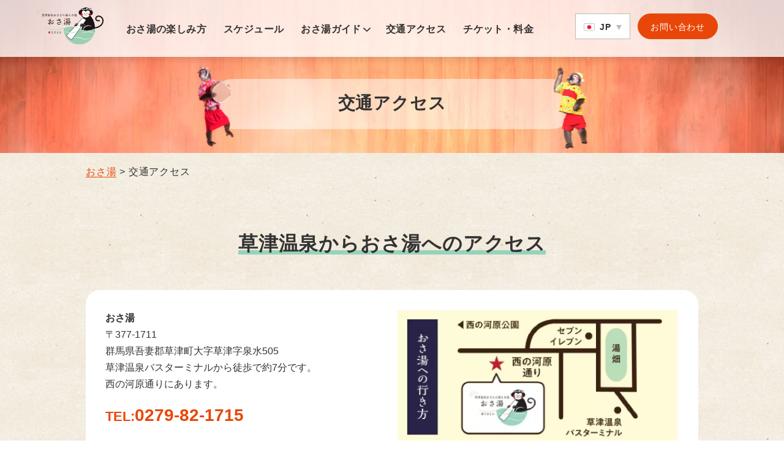

--- FILE ---
content_type: text/html; charset=UTF-8
request_url: https://osayu.jp/access/
body_size: 9254
content:
<!DOCTYPE html>
<html lang="ja">

<head>

<!-- Google Tag Manager -->
<script>(function(w,d,s,l,i){w[l]=w[l]||[];w[l].push({'gtm.start':
new Date().getTime(),event:'gtm.js'});var f=d.getElementsByTagName(s)[0],
j=d.createElement(s),dl=l!='dataLayer'?'&l='+l:'';j.async=true;j.src=
'https://www.googletagmanager.com/gtm.js?id='+i+dl;f.parentNode.insertBefore(j,f);
})(window,document,'script','dataLayer','GTM-THQFQZNG');</script>
<!-- End Google Tag Manager -->

  <meta charset="UTF-8">
  <meta http-equiv="X-UA-Compatible" content="IE=edge">
  <meta name="viewport" content="width=device-width, initial-scale=1.0">
  <!-- favicon -->
<link rel="icon" href="/assets/favicon.ico">
  <!-- Webfont -->
  <link rel="preconnect" href="https://fonts.googleapis.com">
  <link rel="preconnect" href="https://fonts.gstatic.com" crossorigin>
  <link href="https://fonts.googleapis.com/css2?family=Roboto:wght@700&display=swap" rel="stylesheet">
  <script src="https://ajax.googleapis.com/ajax/libs/jquery/3.6.0/jquery.min.js"></script>
  <title>交通アクセス | 草津温泉おさるの湯もみ処～おさ湯</title>

		<!-- All in One SEO 4.4.4 - aioseo.com -->
		<meta name="description" content="草津温泉からおさ湯へのアクセス おさ湯 〒377-1711 群馬県吾妻郡草津町大字草津字泉水505 草津温泉バ" />
		<meta name="robots" content="max-image-preview:large" />
		<link rel="canonical" href="https://osayu.jp/access/" />
		<meta name="generator" content="All in One SEO (AIOSEO) 4.4.4" />
		<meta property="og:locale" content="ja_JP" />
		<meta property="og:site_name" content="草津温泉おさるの湯もみ処～おさ湯 | 世界初！おさるの湯もみショー！" />
		<meta property="og:type" content="article" />
		<meta property="og:title" content="交通アクセス | 草津温泉おさるの湯もみ処～おさ湯" />
		<meta property="og:description" content="草津温泉からおさ湯へのアクセス おさ湯 〒377-1711 群馬県吾妻郡草津町大字草津字泉水505 草津温泉バ" />
		<meta property="og:url" content="https://osayu.jp/access/" />
		<meta property="og:image" content="https://osayu.jp/wp-content/uploads/2023/08/132215e4245b5b7a3705929226f9e056.jpg" />
		<meta property="og:image:secure_url" content="https://osayu.jp/wp-content/uploads/2023/08/132215e4245b5b7a3705929226f9e056.jpg" />
		<meta property="og:image:width" content="1200" />
		<meta property="og:image:height" content="630" />
		<meta property="article:published_time" content="2023-08-24T04:34:30+00:00" />
		<meta property="article:modified_time" content="2023-11-14T05:11:11+00:00" />
		<meta name="twitter:card" content="summary_large_image" />
		<meta name="twitter:title" content="交通アクセス | 草津温泉おさるの湯もみ処～おさ湯" />
		<meta name="twitter:description" content="草津温泉からおさ湯へのアクセス おさ湯 〒377-1711 群馬県吾妻郡草津町大字草津字泉水505 草津温泉バ" />
		<meta name="twitter:image" content="https://osayu.jp/wp-content/uploads/2023/08/132215e4245b5b7a3705929226f9e056.jpg" />
		<script type="application/ld+json" class="aioseo-schema">
			{"@context":"https:\/\/schema.org","@graph":[{"@type":"BreadcrumbList","@id":"https:\/\/osayu.jp\/access\/#breadcrumblist","itemListElement":[{"@type":"ListItem","@id":"https:\/\/osayu.jp\/#listItem","position":1,"item":{"@type":"WebPage","@id":"https:\/\/osayu.jp\/","name":"\u30db\u30fc\u30e0","description":"\u8349\u6d25\u6e29\u6cc9\u3067\u65e5\u5149\u3055\u308b\u8ecd\u56e3\u306b\u3088\u308b\u6e6f\u3082\u307f\u30b7\u30e7\u30fc\u3092\u62ab\u9732\u3057\u307e\u3059\u3002\u30ab\u30d4\u30d0\u30e9\u3001\u8d64\u3061\u3083\u3093\u3056\u308b\u306a\u3069\u306e\u53ef\u611b\u3044\u52d5\u7269\u306b\u89e6\u308c\u5408\u3063\u3066\u6ca2\u5c71\u7652\u3055\u308c\u3066\u304f\u3060\u3055\u3044\u3002","url":"https:\/\/osayu.jp\/"},"nextItem":"https:\/\/osayu.jp\/access\/#listItem"},{"@type":"ListItem","@id":"https:\/\/osayu.jp\/access\/#listItem","position":2,"item":{"@type":"WebPage","@id":"https:\/\/osayu.jp\/access\/","name":"\u4ea4\u901a\u30a2\u30af\u30bb\u30b9","description":"\u8349\u6d25\u6e29\u6cc9\u304b\u3089\u304a\u3055\u6e6f\u3078\u306e\u30a2\u30af\u30bb\u30b9 \u304a\u3055\u6e6f \u3012377-1711 \u7fa4\u99ac\u770c\u543e\u59bb\u90e1\u8349\u6d25\u753a\u5927\u5b57\u8349\u6d25\u5b57\u6cc9\u6c34505 \u8349\u6d25\u6e29\u6cc9\u30d0","url":"https:\/\/osayu.jp\/access\/"},"previousItem":"https:\/\/osayu.jp\/#listItem"}]},{"@type":"Organization","@id":"https:\/\/osayu.jp\/#organization","name":"\u682a\u5f0f\u4f1a\u793e\u30e2\u30f3\u30ad\u30fc\u30a8\u30f3\u30bf\u30fc\u30d7\u30e9\u30a4\u30ba","url":"https:\/\/osayu.jp\/","logo":{"@type":"ImageObject","url":"https:\/\/osayu.jp\/wp-content\/uploads\/2023\/08\/logo_osayu.jpg","@id":"https:\/\/osayu.jp\/#organizationLogo","width":378,"height":223,"caption":"\u8349\u6d25\u6e29\u6cc9\u304a\u3055\u308b\u306e\u6e6f\u3082\u307f\u51e6\uff5e\u304a\u3055\u6e6f"},"image":{"@id":"https:\/\/osayu.jp\/#organizationLogo"}},{"@type":"WebPage","@id":"https:\/\/osayu.jp\/access\/#webpage","url":"https:\/\/osayu.jp\/access\/","name":"\u4ea4\u901a\u30a2\u30af\u30bb\u30b9 | \u8349\u6d25\u6e29\u6cc9\u304a\u3055\u308b\u306e\u6e6f\u3082\u307f\u51e6\uff5e\u304a\u3055\u6e6f","description":"\u8349\u6d25\u6e29\u6cc9\u304b\u3089\u304a\u3055\u6e6f\u3078\u306e\u30a2\u30af\u30bb\u30b9 \u304a\u3055\u6e6f \u3012377-1711 \u7fa4\u99ac\u770c\u543e\u59bb\u90e1\u8349\u6d25\u753a\u5927\u5b57\u8349\u6d25\u5b57\u6cc9\u6c34505 \u8349\u6d25\u6e29\u6cc9\u30d0","inLanguage":"ja","isPartOf":{"@id":"https:\/\/osayu.jp\/#website"},"breadcrumb":{"@id":"https:\/\/osayu.jp\/access\/#breadcrumblist"},"datePublished":"2023-08-24T04:34:30+09:00","dateModified":"2023-11-14T05:11:11+09:00"},{"@type":"WebSite","@id":"https:\/\/osayu.jp\/#website","url":"https:\/\/osayu.jp\/","name":"\u8349\u6d25\u6e29\u6cc9\u304a\u3055\u308b\u306e\u6e6f\u3082\u307f\u51e6\uff5e\u304a\u3055\u6e6f","alternateName":"\u8349\u6d25\u6e29\u6cc9\u304a\u3055\u308b\u306e\u6e6f\u3082\u307f\u51e6\uff5e\u304a\u3055\u6e6f","description":"\u4e16\u754c\u521d\uff01\u304a\u3055\u308b\u306e\u6e6f\u3082\u307f\u30b7\u30e7\u30fc\uff01","inLanguage":"ja","publisher":{"@id":"https:\/\/osayu.jp\/#organization"}}]}
		</script>
		<!-- All in One SEO -->

<link rel='dns-prefetch' href='//cdnjs.cloudflare.com' />
<link rel='dns-prefetch' href='//cdn.jsdelivr.net' />
		<!-- This site uses the Google Analytics by MonsterInsights plugin v8.19 - Using Analytics tracking - https://www.monsterinsights.com/ -->
		<!-- Note: MonsterInsights is not currently configured on this site. The site owner needs to authenticate with Google Analytics in the MonsterInsights settings panel. -->
					<!-- No tracking code set -->
				<!-- / Google Analytics by MonsterInsights -->
		<link rel='stylesheet' id='wp-block-library-css' href='https://osayu.jp/wp-includes/css/dist/block-library/style.min.css?ver=6.3.7' type='text/css' media='all' />
<style id='classic-theme-styles-inline-css' type='text/css'>
/*! This file is auto-generated */
.wp-block-button__link{color:#fff;background-color:#32373c;border-radius:9999px;box-shadow:none;text-decoration:none;padding:calc(.667em + 2px) calc(1.333em + 2px);font-size:1.125em}.wp-block-file__button{background:#32373c;color:#fff;text-decoration:none}
</style>
<style id='global-styles-inline-css' type='text/css'>
body{--wp--preset--color--black: #000000;--wp--preset--color--cyan-bluish-gray: #abb8c3;--wp--preset--color--white: #ffffff;--wp--preset--color--pale-pink: #f78da7;--wp--preset--color--vivid-red: #cf2e2e;--wp--preset--color--luminous-vivid-orange: #ff6900;--wp--preset--color--luminous-vivid-amber: #fcb900;--wp--preset--color--light-green-cyan: #7bdcb5;--wp--preset--color--vivid-green-cyan: #00d084;--wp--preset--color--pale-cyan-blue: #8ed1fc;--wp--preset--color--vivid-cyan-blue: #0693e3;--wp--preset--color--vivid-purple: #9b51e0;--wp--preset--gradient--vivid-cyan-blue-to-vivid-purple: linear-gradient(135deg,rgba(6,147,227,1) 0%,rgb(155,81,224) 100%);--wp--preset--gradient--light-green-cyan-to-vivid-green-cyan: linear-gradient(135deg,rgb(122,220,180) 0%,rgb(0,208,130) 100%);--wp--preset--gradient--luminous-vivid-amber-to-luminous-vivid-orange: linear-gradient(135deg,rgba(252,185,0,1) 0%,rgba(255,105,0,1) 100%);--wp--preset--gradient--luminous-vivid-orange-to-vivid-red: linear-gradient(135deg,rgba(255,105,0,1) 0%,rgb(207,46,46) 100%);--wp--preset--gradient--very-light-gray-to-cyan-bluish-gray: linear-gradient(135deg,rgb(238,238,238) 0%,rgb(169,184,195) 100%);--wp--preset--gradient--cool-to-warm-spectrum: linear-gradient(135deg,rgb(74,234,220) 0%,rgb(151,120,209) 20%,rgb(207,42,186) 40%,rgb(238,44,130) 60%,rgb(251,105,98) 80%,rgb(254,248,76) 100%);--wp--preset--gradient--blush-light-purple: linear-gradient(135deg,rgb(255,206,236) 0%,rgb(152,150,240) 100%);--wp--preset--gradient--blush-bordeaux: linear-gradient(135deg,rgb(254,205,165) 0%,rgb(254,45,45) 50%,rgb(107,0,62) 100%);--wp--preset--gradient--luminous-dusk: linear-gradient(135deg,rgb(255,203,112) 0%,rgb(199,81,192) 50%,rgb(65,88,208) 100%);--wp--preset--gradient--pale-ocean: linear-gradient(135deg,rgb(255,245,203) 0%,rgb(182,227,212) 50%,rgb(51,167,181) 100%);--wp--preset--gradient--electric-grass: linear-gradient(135deg,rgb(202,248,128) 0%,rgb(113,206,126) 100%);--wp--preset--gradient--midnight: linear-gradient(135deg,rgb(2,3,129) 0%,rgb(40,116,252) 100%);--wp--preset--font-size--small: 13px;--wp--preset--font-size--medium: 20px;--wp--preset--font-size--large: 36px;--wp--preset--font-size--x-large: 42px;--wp--preset--spacing--20: 0.44rem;--wp--preset--spacing--30: 0.67rem;--wp--preset--spacing--40: 1rem;--wp--preset--spacing--50: 1.5rem;--wp--preset--spacing--60: 2.25rem;--wp--preset--spacing--70: 3.38rem;--wp--preset--spacing--80: 5.06rem;--wp--preset--shadow--natural: 6px 6px 9px rgba(0, 0, 0, 0.2);--wp--preset--shadow--deep: 12px 12px 50px rgba(0, 0, 0, 0.4);--wp--preset--shadow--sharp: 6px 6px 0px rgba(0, 0, 0, 0.2);--wp--preset--shadow--outlined: 6px 6px 0px -3px rgba(255, 255, 255, 1), 6px 6px rgba(0, 0, 0, 1);--wp--preset--shadow--crisp: 6px 6px 0px rgba(0, 0, 0, 1);}:where(.is-layout-flex){gap: 0.5em;}:where(.is-layout-grid){gap: 0.5em;}body .is-layout-flow > .alignleft{float: left;margin-inline-start: 0;margin-inline-end: 2em;}body .is-layout-flow > .alignright{float: right;margin-inline-start: 2em;margin-inline-end: 0;}body .is-layout-flow > .aligncenter{margin-left: auto !important;margin-right: auto !important;}body .is-layout-constrained > .alignleft{float: left;margin-inline-start: 0;margin-inline-end: 2em;}body .is-layout-constrained > .alignright{float: right;margin-inline-start: 2em;margin-inline-end: 0;}body .is-layout-constrained > .aligncenter{margin-left: auto !important;margin-right: auto !important;}body .is-layout-constrained > :where(:not(.alignleft):not(.alignright):not(.alignfull)){max-width: var(--wp--style--global--content-size);margin-left: auto !important;margin-right: auto !important;}body .is-layout-constrained > .alignwide{max-width: var(--wp--style--global--wide-size);}body .is-layout-flex{display: flex;}body .is-layout-flex{flex-wrap: wrap;align-items: center;}body .is-layout-flex > *{margin: 0;}body .is-layout-grid{display: grid;}body .is-layout-grid > *{margin: 0;}:where(.wp-block-columns.is-layout-flex){gap: 2em;}:where(.wp-block-columns.is-layout-grid){gap: 2em;}:where(.wp-block-post-template.is-layout-flex){gap: 1.25em;}:where(.wp-block-post-template.is-layout-grid){gap: 1.25em;}.has-black-color{color: var(--wp--preset--color--black) !important;}.has-cyan-bluish-gray-color{color: var(--wp--preset--color--cyan-bluish-gray) !important;}.has-white-color{color: var(--wp--preset--color--white) !important;}.has-pale-pink-color{color: var(--wp--preset--color--pale-pink) !important;}.has-vivid-red-color{color: var(--wp--preset--color--vivid-red) !important;}.has-luminous-vivid-orange-color{color: var(--wp--preset--color--luminous-vivid-orange) !important;}.has-luminous-vivid-amber-color{color: var(--wp--preset--color--luminous-vivid-amber) !important;}.has-light-green-cyan-color{color: var(--wp--preset--color--light-green-cyan) !important;}.has-vivid-green-cyan-color{color: var(--wp--preset--color--vivid-green-cyan) !important;}.has-pale-cyan-blue-color{color: var(--wp--preset--color--pale-cyan-blue) !important;}.has-vivid-cyan-blue-color{color: var(--wp--preset--color--vivid-cyan-blue) !important;}.has-vivid-purple-color{color: var(--wp--preset--color--vivid-purple) !important;}.has-black-background-color{background-color: var(--wp--preset--color--black) !important;}.has-cyan-bluish-gray-background-color{background-color: var(--wp--preset--color--cyan-bluish-gray) !important;}.has-white-background-color{background-color: var(--wp--preset--color--white) !important;}.has-pale-pink-background-color{background-color: var(--wp--preset--color--pale-pink) !important;}.has-vivid-red-background-color{background-color: var(--wp--preset--color--vivid-red) !important;}.has-luminous-vivid-orange-background-color{background-color: var(--wp--preset--color--luminous-vivid-orange) !important;}.has-luminous-vivid-amber-background-color{background-color: var(--wp--preset--color--luminous-vivid-amber) !important;}.has-light-green-cyan-background-color{background-color: var(--wp--preset--color--light-green-cyan) !important;}.has-vivid-green-cyan-background-color{background-color: var(--wp--preset--color--vivid-green-cyan) !important;}.has-pale-cyan-blue-background-color{background-color: var(--wp--preset--color--pale-cyan-blue) !important;}.has-vivid-cyan-blue-background-color{background-color: var(--wp--preset--color--vivid-cyan-blue) !important;}.has-vivid-purple-background-color{background-color: var(--wp--preset--color--vivid-purple) !important;}.has-black-border-color{border-color: var(--wp--preset--color--black) !important;}.has-cyan-bluish-gray-border-color{border-color: var(--wp--preset--color--cyan-bluish-gray) !important;}.has-white-border-color{border-color: var(--wp--preset--color--white) !important;}.has-pale-pink-border-color{border-color: var(--wp--preset--color--pale-pink) !important;}.has-vivid-red-border-color{border-color: var(--wp--preset--color--vivid-red) !important;}.has-luminous-vivid-orange-border-color{border-color: var(--wp--preset--color--luminous-vivid-orange) !important;}.has-luminous-vivid-amber-border-color{border-color: var(--wp--preset--color--luminous-vivid-amber) !important;}.has-light-green-cyan-border-color{border-color: var(--wp--preset--color--light-green-cyan) !important;}.has-vivid-green-cyan-border-color{border-color: var(--wp--preset--color--vivid-green-cyan) !important;}.has-pale-cyan-blue-border-color{border-color: var(--wp--preset--color--pale-cyan-blue) !important;}.has-vivid-cyan-blue-border-color{border-color: var(--wp--preset--color--vivid-cyan-blue) !important;}.has-vivid-purple-border-color{border-color: var(--wp--preset--color--vivid-purple) !important;}.has-vivid-cyan-blue-to-vivid-purple-gradient-background{background: var(--wp--preset--gradient--vivid-cyan-blue-to-vivid-purple) !important;}.has-light-green-cyan-to-vivid-green-cyan-gradient-background{background: var(--wp--preset--gradient--light-green-cyan-to-vivid-green-cyan) !important;}.has-luminous-vivid-amber-to-luminous-vivid-orange-gradient-background{background: var(--wp--preset--gradient--luminous-vivid-amber-to-luminous-vivid-orange) !important;}.has-luminous-vivid-orange-to-vivid-red-gradient-background{background: var(--wp--preset--gradient--luminous-vivid-orange-to-vivid-red) !important;}.has-very-light-gray-to-cyan-bluish-gray-gradient-background{background: var(--wp--preset--gradient--very-light-gray-to-cyan-bluish-gray) !important;}.has-cool-to-warm-spectrum-gradient-background{background: var(--wp--preset--gradient--cool-to-warm-spectrum) !important;}.has-blush-light-purple-gradient-background{background: var(--wp--preset--gradient--blush-light-purple) !important;}.has-blush-bordeaux-gradient-background{background: var(--wp--preset--gradient--blush-bordeaux) !important;}.has-luminous-dusk-gradient-background{background: var(--wp--preset--gradient--luminous-dusk) !important;}.has-pale-ocean-gradient-background{background: var(--wp--preset--gradient--pale-ocean) !important;}.has-electric-grass-gradient-background{background: var(--wp--preset--gradient--electric-grass) !important;}.has-midnight-gradient-background{background: var(--wp--preset--gradient--midnight) !important;}.has-small-font-size{font-size: var(--wp--preset--font-size--small) !important;}.has-medium-font-size{font-size: var(--wp--preset--font-size--medium) !important;}.has-large-font-size{font-size: var(--wp--preset--font-size--large) !important;}.has-x-large-font-size{font-size: var(--wp--preset--font-size--x-large) !important;}
.wp-block-navigation a:where(:not(.wp-element-button)){color: inherit;}
:where(.wp-block-post-template.is-layout-flex){gap: 1.25em;}:where(.wp-block-post-template.is-layout-grid){gap: 1.25em;}
:where(.wp-block-columns.is-layout-flex){gap: 2em;}:where(.wp-block-columns.is-layout-grid){gap: 2em;}
.wp-block-pullquote{font-size: 1.5em;line-height: 1.6;}
</style>
<link rel='stylesheet' id='style-main-css' href='https://osayu.jp/wp-content/themes/osayu/style.css?ver=6.3.7' type='text/css' media='all' />
<link rel='stylesheet' id='style-lib-swiper-css' href='//cdn.jsdelivr.net/npm/swiper@9/swiper-bundle.min.css?ver=6.3.7' type='text/css' media='all' />
<link rel='stylesheet' id='style-css' href='https://osayu.jp/wp-content/themes/osayu/assets/css/style.css?ver=1737090455' type='text/css' media='all' />
<link rel='stylesheet' id='highlightjs-css' href='//cdnjs.cloudflare.com/ajax/libs/highlight.js/8.7/styles/ir_black.min.css?ver=8.7' type='text/css' media='all' />
<script type='text/javascript' src='https://osayu.jp/wp-includes/js/jquery/jquery.min.js?ver=3.7.0' id='jquery-core-js'></script>
<script type='text/javascript' src='https://osayu.jp/wp-includes/js/jquery/jquery-migrate.min.js?ver=3.4.1' id='jquery-migrate-js'></script>
<link rel="https://api.w.org/" href="https://osayu.jp/wp-json/" /><link rel="alternate" type="application/json" href="https://osayu.jp/wp-json/wp/v2/pages/172" /><link rel='shortlink' href='https://osayu.jp/?p=172' />
<link rel="alternate" type="application/json+oembed" href="https://osayu.jp/wp-json/oembed/1.0/embed?url=https%3A%2F%2Fosayu.jp%2Faccess%2F" />
<link rel="alternate" type="text/xml+oembed" href="https://osayu.jp/wp-json/oembed/1.0/embed?url=https%3A%2F%2Fosayu.jp%2Faccess%2F&#038;format=xml" />
</head>

<body class="page-template-default page page-id-172">
<!-- Google Tag Manager (noscript) -->
<noscript><iframe src="https://www.googletagmanager.com/ns.html?id=GTM-THQFQZNG"
height="0" width="0" style="display:none;visibility:hidden"></iframe></noscript>
<!-- End Google Tag Manager (noscript) -->

  <div class="p-overlay"></div>

  <div class="l-wrapper">

    <header class="l-header l-header--fixed" id="header">
  <div class="l-header__inner">
    <div class="l-header__logo">
              <div class="c-logo-header">
          <a href="/"><img src="https://osayu.jp/wp-content/themes/osayu/assets/img/logo-pc.svg" alt="草津温泉おさるの湯もみ処～おさ湯"></a><!-- altに自動でサイト名が入るようにする。 -->
        </div>
          </div>
	  <div class="l-header__navigation js-spNav">
		<nav class="l-header-nav">
		  <ul class="l-header-nav__list">
			<li class="l-header-nav__list-item"><a href="/enjoy/" class="l-header-nav__link">おさ湯の楽しみ方</a></li>
          <li class="l-header-nav__list-item"><a href="/schedule/" class="l-header-nav__link">スケジュール</a></li>
			<li class="l-header-nav__list-item l-header-nav__list-item--child"><a href="#" class="l-header-nav__link l-header-nav__link--down has-child">おさ湯ガイド</a>
			  <ul class="sp-Menu">
				<li><a href="/facilities/" class="l-header-nav__link">おさ湯の施設ガイド</a></li>
				<li><a href="/introduction/" class="l-header-nav__link">おさ湯の仲間たち</a></li>
				<li><a href="/cast/" class="l-header-nav__link">キャスト紹介</a></li>
				<li><a href="/photos/" class="l-header-nav__link">写真ギャラリー</a></li>
				<li><a href="/faq/" class="l-header-nav__link">よくある質問</a></li>
			  </ul>
			</li>
			<li class="l-header-nav__list-item"><a href="/access" class="l-header-nav__link">交通アクセス</a></li>
<!--           <li class="l-header-nav__list-item"><a href="#">おさ湯グッズ</a></li> -->
      <li class="l-header-nav__list-item"><a href="/ticket" class="l-header-nav__link">チケット・料金</a></li>
      <li class="l-header-nav__list-item sponly"><a href="/group" class="l-header-nav__link">団体利用のお客様</a></li>
      <li class="l-header-nav__list-item sponly"><a href="/kids" class="l-header-nav__link">お子さまをお連れの方へ</a></li>
        </ul>
      </nav>
		<div class="l-header-nav-option">
		  <div class="l-header-nav-option__item pconly">

      <!-- 多言語ページ完成後に公開 -->
			  <ul class="l-header-nav-option-list">
				  <li class="l-header-nav-option-list-item l-header-nav-option-list-item--child">
					  <a class="l-header-nav-option__link l-header-nav-option__link--language l-header-nav-option__link--first" href="/"><img src="https://osayu.jp/wp-content/themes/osayu/assets/img/icon-jp.svg" alt="日本語/Japanese">JP</a>
					  <ul>
              <li><a class="l-header-nav-option__link l-header-nav-option__link--language" href="/en/"><img src="https://osayu.jp/wp-content/themes/osayu/assets/img/icon-america.svg" alt="英語/English">EN</a></li>
						  <li><a class="l-header-nav-option__link l-header-nav-option__link--language" href="/tw/"><img src="https://osayu.jp/wp-content/themes/osayu/assets/img/icon-china.svg" alt="繫体字/繁體字">TW</a></li>
						  <li><a class="l-header-nav-option__link l-header-nav-option__link--language" href="/cn/"><img src="https://osayu.jp/wp-content/themes/osayu/assets/img/icon-china.svg" alt="簡体字/简体字">CN</a></li>
						  <li><a class="l-header-nav-option__link l-header-nav-option__link--language" href="/kr/"><img src="https://osayu.jp/wp-content/themes/osayu/assets/img/icon-korea.svg" alt="韓国語/한국어">KR</a></li>
					  </ul>
            </li>
          </ul>
        </div>
        <div class="l-header-nav-option__item">
          <a class="l-header-nav-option__link l-header-nav-option__link--contact" href="/contact/">お問い合わせ</a>
        </div>

        <div class="l-header-nav-option__item sponly">
          <a id="sp_hamburger_ticket" class="l-header-nav-option__link l-header-nav-option__link--ticket" href="/ticket/">チケットを購入する</a>
        </div>
      </div>
    </div>

    <div class="l-header__sp-right">
		<div class="l-header-nav-option sponly">
		  <div class="l-header-nav-option__item">
      <!-- 多言語ページ完成後に公開 -->
			<ul class="l-header-nav-option-list">
			  <li class="l-header-nav-option-list-item l-header-nav-option-list-item--child">
        <a class="l-header-nav-option__link l-header-nav-option__link--language l-header-nav-option__link--first" href="/"><img src="https://osayu.jp/wp-content/themes/osayu/assets/img/icon-jp.svg" alt="日本語/Japanese">JP</a>
          <ul>
          <li><a class="l-header-nav-option__link l-header-nav-option__link--language" href="/en/"><img src="https://osayu.jp/wp-content/themes/osayu/assets/img/icon-america.svg" alt="英語/English">EN</a></li>
            <li><a class="l-header-nav-option__link l-header-nav-option__link--language" href="/tw/"><img src="https://osayu.jp/wp-content/themes/osayu/assets/img/icon-china.svg" alt="繫体字/繁體字">TW</a></li>
            <li><a class="l-header-nav-option__link l-header-nav-option__link--language" href="/cn/"><img src="https://osayu.jp/wp-content/themes/osayu/assets/img/icon-china.svg" alt="簡体字/简体字">CN</a></li>
            <li><a class="l-header-nav-option__link l-header-nav-option__link--language" href="/kr/"><img src="https://osayu.jp/wp-content/themes/osayu/assets/img/icon-korea.svg" alt="韓国語/한국어">KR</a></li>
          </ul>
        </li>
      </ul>
        </div>
      </div>
      <div class="l-header__toggleBtn">
        <div class="c-btn-toggle js-headerToggleButton">
          <span></span>
          <span></span>
          <span>メニュー</span>
        </div>
      </div>
    </div>
  </div>
</header>

        <div class="bnr">
      <div class="bnr__inner">
        <div class="bnr__wrapper">
          <div class="bnr__box bnr__box--left">
            <p>おさ湯のチケット購入はこちらから！</p>
          </div>
          <div class="bnr__box bnr__box--right">
            <a id="footer_cta_ticket" href="/ticket/" class="c-btn-style04">チケットを購入する</a>
          </div>
        </div>
      </div>
    </div>
    <main class="l-main">

  <div class="p-header">
  <img class="pconly" src="https://osayu.jp/wp-content/themes/osayu/assets/img/page-header-img.webp" alt="">
  <img class="sponly" src="https://osayu.jp/wp-content/themes/osayu/assets/img/page-header-sp-img.webp" alt="">
  <h1>交通アクセス</h1>
  </div>
  <div class="l-page-content">

   <div class="breadcrumbs" typeof="BreadcrumbList" vocab="https://schema.org/">
      <!-- Breadcrumb NavXT 7.2.0 -->
<span property="itemListElement" typeof="ListItem"><a property="item" typeof="WebPage" title="草津温泉おさるの湯もみ処～おさ湯へ移動する" href="https://osayu.jp" class="home" ><span property="name">おさ湯</span></a><meta property="position" content="1"></span> &gt; <span property="itemListElement" typeof="ListItem"><span property="name" class="post post-page current-item">交通アクセス</span><meta property="url" content="https://osayu.jp/access/"><meta property="position" content="2"></span>    </div>
            <section class="p-section-fullwidth" id="">
  <div class="p-section-fullwidth__inner">
    <div class="p-section-fullwidth__header">
      <div class="c-heading-h2 c-heading-h2--short-border">
        <h2 class="c-heading-h2__title"><span>草津温泉からおさ湯への<br class="sponly">アクセス</span></h2>
      </div>
    </div>
    <div class="p-section-fullwidth__content">
      <!-- モジュール部 -->
      <div class="p-map">
        <div class="p-map__inner">
          <div class="p-map__box">
            <p class="p-map__box-txt">
              <span>おさ湯</span><br>
              〒377-1711<br>
              群馬県吾妻郡草津町大字草津字泉水505<br>
              草津温泉バスターミナルから徒歩で約7分です。<br>
              西の河原通りにあります。
            </p>
            <p class="p-map__box-tel">
             <span>TEL:</span><a href="tel:0279-82-1715">0279-82-1715</a>
            </p>
          </div>
          <div class="p-map__box">
            <img decoding="async" src="/wp-content/themes/osayu/assets/img/access-map.webp" alt="地図">
          </div>
        </div>
      </div>
    </div>
  </div>

  <div class="p-section-fullwidth__inner">
    <div class="p-section-fullwidth__header">
      <div class="c-heading-h2 c-heading-h2--short-border">
        <h2 class="c-heading-h2__title"><span>草津温泉バスターミナルからおさ湯へのアクセス</span></h2>
      </div>
    </div>
<br>
<div class="p-section-fullwidth__header">
<iframe src="https://www.google.com/maps/embed?pb=!1m28!1m12!1m3!1d1601.0894013523896!2d138.5942267565146!3d36.622082495755095!2m3!1f0!2f0!3f0!3m2!1i1024!2i768!4f13.1!4m13!3e2!4m5!1s0x601de71fd250df89%3A0x2461c2b63f70f7ac!2z44CSMzc3LTE3MTEg576k6aas55yM5ZC-5aa76YOh6I2J5rSl55S66I2J5rSl77yS77yYIOiNiea0pea4qeazieODkOOCueOCv-ODvOODn-ODiuODqw!3m2!1d36.6207895!2d138.5964171!4m5!1s0x601de714ba509ec7%3A0xb4fb788d14c0b4c9!2z576k6aas55yM6I2J5rSl55S66I2J5rSlIOOBiuOBlea5ryB-6I2J5rSl5rip5rOJ44GK44GV44KL44Gu5rmv44KC44G_5Yemfg!3m2!1d36.6234958!2d138.5942433!5e0!3m2!1sja!2sjp!4v1693053576024!5m2!1sja!2sjp" width="90%" max-width="800px" height="450px" style="border:0;" allowfullscreen="" loading="lazy" referrerpolicy="no-referrer-when-downgrade"></iframe>
</div></div>
</section> 
   <section class="page-faq-section" id="cat1">
      <div class="p-section-fullwidth__inner">
        <div class="p-section-fullwidth__header">
          <div class="c-heading-h2 c-heading-h2--short-border">
            <h2 class="c-heading-h2__title"><span>交通アクセス</span></h2>
          </div>
        </div>
<div class="page-faq-section__body">
                <ul class="p-list-anchor p-list-anchor--access p-list-anchor--4cols-pc p-list-anchor--2cols-sp anchor-sponly">
          <li class="js-accordion-content">
            <a href="#access-cat01" class="p-anchor-link">
              <span class="p-anchor-link__label">東京近郊から</span>
            </a>
          </li>
          <li>
            <a href="#access-cat02" class="p-anchor-link">
              <span class="p-anchor-link__label">軽井沢から</span>
            </a>
          </li>
          <li>
            <a href="#access-cat03" class="p-anchor-link">
              <span class="p-anchor-link__label">高崎市/前橋市から</span>
            </a>
          </li>
          <li>
            <a href="#access-cat04" class="p-anchor-link">
              <span class="p-anchor-link__label">名古屋から</span>
            </a>
          </li>
          <li>
            <a href="#access-cat05" class="p-anchor-link">
              <span class="p-anchor-link__label">京都から</span>
            </a>
          </li>
          <li>
            <a href="#access-cat06" class="p-anchor-link">
              <span class="p-anchor-link__label">大阪から</span>
            </a>
          </li>
         </ul>

         <div class="p-list-anchor-wrapper pconly">

         <ul class="p-list-anchor p-list-anchor--access p-list-anchor--4cols-pc p-list-anchor--2cols-sp">
          <li class="js-accordion-content">
            <a href="#access-cat01" class="p-anchor-link">
              <span class="p-anchor-link__label">東京近郊から</span>
            </a>
          </li>
          <li>
            <a href="#access-cat02" class="p-anchor-link">
              <span class="p-anchor-link__label">軽井沢から</span>
            </a>
          </li>
          <li>
            <a href="#access-cat03" class="p-anchor-link">
              <span class="p-anchor-link__label">高崎市/前橋市から</span>
            </a>
          </li>
          <li>
            <a href="#access-cat04" class="p-anchor-link">
              <span class="p-anchor-link__label">名古屋から</span>
            </a>
          </li>
         </ul>

         <ul class="p-list-anchor p-list-anchor--access p-list-anchor--4cols-pc p-list-anchor--2cols-sp">

          <li>
  
          </li>
          
          <li>
            <a href="#access-cat05" class="p-anchor-link">
              <span class="p-anchor-link__label">京都から</span>
            </a>
          </li>
          <li>
            <a href="#access-cat06" class="p-anchor-link">
              <span class="p-anchor-link__label">大阪から</span>
            </a>
          </li>
        </ul>

        </div>
          <ul class="p-list-access">
            <li id="access-cat01">
              <div class="p-access">
                <div class="p-access__quest js-accordion is-opened">
                  
                  <i class="p-access__icon-toggle"></i>
                  <div class="p-access__quest-inner">
                    <p>東京近郊から（1都3県）</p>
                  </div>
                </div>
                <div class="p-access__answer">
                  <div class="p-access__answer-inner">
                    <div class="p-access__answer-inner-box">
                      <p class="p-access__answer-inner-ttl">電車をご利用の場合</p>
                      <p class="p-access__answer-inner-txt">
・JR上野駅～JR長野原草津口駅<br class="sponly">（所要時間2時間30分）<br>
・JR長野原草津口駅からバスに乗り換えて草津温泉<br class="sponly">（所要時間30分）<br>
・草津温泉バスターミナル～おさ湯<br class="sponly">（所要時間約7分）</p>
                      <p class="p-access__answer-inner-time">所要時間：約3時間～3時間30分</p>
                    </div>

                    <div class="p-access__answer-inner-box">
                      <p class="p-access__answer-inner-ttl">バスをご利用の場合</p>
                      <p class="p-access__answer-inner-txt">
東京都内（東京駅・新宿駅・渋谷駅など）～草津温泉バスターミナル～おさ湯
                      </p>
                      <p class="p-access__answer-inner-time">所要時間：3時間30分～4時間</p>
                    </div>
                    <div class="p-access__answer-inner-box">
                      <p class="p-access__answer-inner-ttl">車でお越しの場合</p>
                      <p class="p-access__answer-inner-txt">
東京/神奈川/千葉/埼玉～渋川伊香保IC出口から国道17号/国道291号に入り、渋川/吾妻方面に向かって進む
                      </p>
                      <p class="p-access__answer-inner-time">所要時間：3時間～4時間</p>
                    </div>
                  </div>
                </div>
              </div>
            </li>

            <li id="access-cat02">
              <div class="p-access">
                <div class="p-access__quest js-accordion is-opened">
                  
                  <i class="p-access__icon-toggle"></i>
                  <div class="p-access__quest-inner">
                    <p>軽井沢から</p>
                  </div>
                </div>
                <div class="p-access__answer">
                  <div class="p-access__answer-inner">
                    <div class="p-access__answer-inner-box">
                      <p class="p-access__answer-inner-ttl">バスをご利用の場合</p>
                      <p class="p-access__answer-inner-txt">軽井沢駅北口～草津温泉バスターミナル～おさ湯</p>
                      <p class="p-access__answer-inner-time">所要時間：約1時間20分</p>
                    </div>

                    <div class="p-access__answer-inner-box">
                      <p class="p-access__answer-inner-ttl">車でお越しの場合</p>
                      <p class="p-access__answer-inner-txt">軽井沢町から、国道146号で草津温泉へ～おさ湯</p>
                      <p class="p-access__answer-inner-time">所要時間：約1時間</p>
                    </div>
                  </div>
                </div>
              </div>
            </li>

            <li id="access-cat03">
              <div class="p-access">
                <div class="p-access__quest js-accordion is-opened">
                  
                  <i class="p-access__icon-toggle"></i>
                  <div class="p-access__quest-inner">
                    <p>高崎市/前橋市から</p>
                  </div>
                </div>
                <div class="p-access__answer">
                  <div class="p-access__answer-inner">
                    <div class="p-access__answer-inner-box">
                      <p class="p-access__answer-inner-ttl">電車・バスをご利用の場合</p>
                      <p class="p-access__answer-inner-txt">・高崎駅～（北陸新幹線）～軽井沢駅～草津温泉行バス～おさ湯<br>
・新前橋駅/高崎駅～羽根尾駅～応桑道（バス）～草津温泉～おさ湯
                      </p>
                      <p class="p-access__answer-inner-time">所要時間：2時間～2時間30分</p>
                    </div>

                    <div class="p-access__answer-inner-box">
                      <p class="p-access__answer-inner-ttl">車でお越しの場合</p>
                      <p class="p-access__answer-inner-txt">前橋市内/高崎市～国道145号などで草津温泉へ～おさ湯</p>
                      <p class="p-access__answer-inner-time">所要時間：約1時間30分</p>
                    </div>
                  </div>
                </div>
              </div>
            </li>

            <li  id="access-cat04">
              <div class="p-access">
                <div class="p-access__quest js-accordion is-opened">
                  
                  <i class="p-access__icon-toggle"></i>
                  <div class="p-access__quest-inner">
                    <p>名古屋から</p>
                  </div>
                </div>
                <div class="p-access__answer">
                  <div class="p-access__answer-inner">
                    <div class="p-access__answer-inner-box">
                      <p class="p-access__answer-inner-ttl">電車・バスをご利用の場合</p>
                      <p class="p-access__answer-inner-txt">名古屋駅→（東海道新幹線）→東京駅→（北陸新幹線）→軽井沢駅→（バス）→草津温泉→おさ湯</p>
                      <p class="p-access__answer-inner-time">所要時間：約4時間40分</p>
                    </div>
                  </div>
                </div>
              </div>
            </li>

            <li id="access-cat05">
              <div class="p-access">
                <div class="p-access__quest js-accordion is-opened">
                  
                  <i class="p-access__icon-toggle"></i>
                  <div class="p-access__quest-inner">
                    <p>京都から</p>
                  </div>
                </div>
                <div class="p-access__answer">
                  <div class="p-access__answer-inner">
                    <div class="p-access__answer-inner-box">
                      <p class="p-access__answer-inner-ttl">電車・バスをご利用の場合</p>
                      <p class="p-access__answer-inner-txt">京都駅→（東海道新幹線）→東京駅→（北陸新幹線）→軽井沢駅→（バス）→草津温泉→おさ湯</p>
                      <p class="p-access__answer-inner-time">所要時間：約5時間15分</p>
                    </div>
                  </div>
                </div>
              </div>
            </li>

            <li id="access-cat06">
              <div class="p-access">
                <div class="p-access__quest js-accordion is-opened">
                  
                  <i class="p-access__icon-toggle"></i>
                  <div class="p-access__quest-inner">
                    <p>大阪から</p>
                  </div>
                </div>
                <div class="p-access__answer">
                  <div class="p-access__answer-inner">
                    <div class="p-access__answer-inner-box">
                      <p class="p-access__answer-inner-ttl">電車・バスをご利用の場合</p>
                      <p class="p-access__answer-inner-txt">新大阪駅→（東海道新幹線）→東京駅→（北陸新幹線）→軽井沢駅→（バス）→草津温泉→おさ湯</p>
                      <p class="p-access__answer-inner-time">所要時間：約5時間30分</p>
                    </div>
                  </div>
                </div>
              </div>
            </li>
          </ul>
        </div>
      </div>

    </section>          
  </div>
</main>


    <section class="p-section-fullwidth p-section-fullwidth--page-orange" id="">
  <div class="p-section-fullwidth__inner p-section-fullwidth__inner--page-orange">
    <div class="p-section-fullwidth__header">
      <div class="c-heading-h2 c-heading-h2--short-border">
      <h2 class="c-heading-h2__title"><span>お知らせ</span></h2>
      </div>
    </div>

    
    <div class="p-section-fullwidth__content">
      <ul class="p-list-article-line">
                <li class="p-list-article-line__item">
          <div class="p-list-article-line__item-meta">
            <time class="p-list-article-line__item-datetime" datetime="2020-03-04">2025. 05. 02</time>
            <span class="p-list-article-line__item-category">お知らせ</span>
          </div>
          <p class="p-list-article-line__item-title"><a href="https://osayu.jp/%e5%ba%97%e4%bc%91%e6%97%a5%e3%81%ab%e9%96%a2%e3%81%99%e3%82%8b%e3%81%8a%e3%81%97%e3%82%89%e3%81%9b/">店休日に関するおしらせ</a></p>
        </li>
                <li class="p-list-article-line__item">
          <div class="p-list-article-line__item-meta">
            <time class="p-list-article-line__item-datetime" datetime="2020-03-04">2023. 09. 04</time>
            <span class="p-list-article-line__item-category">お知らせ</span>
          </div>
          <p class="p-list-article-line__item-title"><a href="https://osayu.jp/202309renew/">ホームページのリニューアル</a></p>
        </li>
                <li class="p-list-article-line__item">
          <div class="p-list-article-line__item-meta">
            <time class="p-list-article-line__item-datetime" datetime="2020-03-04">2023. 07. 06</time>
            <span class="p-list-article-line__item-category">メディア情報</span>
          </div>
          <p class="p-list-article-line__item-title"><a href="https://osayu.jp/nonfiction/">【フジテレビ　ザ・ノンフィクション　オンエアのお知らせ】</a></p>
        </li>
              <div class="c-btn--center">
        <a href="/news/" class="c-btn-style03">一覧を見る</a>
      </div>
    </div>
      </div>
</section>


<footer class="l-footer">

  <div class="l-footer__content l-footer__content--top">
    <div class="l-footer__content-inner">
      <div class="l-footer-column">
        <div class="l-footer-column__left">
          <div class="l-footer-company">
            <div class="l-footer-company__logo">
              <div class="c-logo-footer">
                <img src="https://osayu.jp/wp-content/themes/osayu/assets/img/logo-pc.svg" alt="">
              </div>
            </div>
            <div class="l-footer-company__address"><span>～草津温泉おさるの湯もみ処～おさ湯</span><br>〒377-1711 <br class="sponly">群馬県吾妻郡草津町大字草津字泉水505<br>営業時間 9:30～17:30</div>

            <a class="l-footer-company__tel" href="tel:0279-82-1715">
              <span>TEL:</span>0279-82-1715
            </a>
          <!--   SNSアカウント完成後に公開 -->
<!--             <ul class="l-footer-company__sns">
              <li class="l-footer-company__sns-item"><a href="#"><img src="https://osayu.jp/wp-content/themes/osayu/assets/img/icon-fb" alt=""></a></li>
              <li class="l-footer-company__sns-item"><a href="#"><img src="https://osayu.jp/wp-content/themes/osayu/assets/img/icon-twitter" alt=""></a></li>
              <li class="l-footer-company__sns-item"><a href="#"><img src="https://osayu.jp/wp-content/themes/osayu/assets/img/icon-insta" alt=""></a></li>
            </ul> -->
          </div>
        </div>
        <div class="l-footer-column__right">
          <div class="l-footer-nav">
            <div class="l-footer-nav__column">
              <ul class="l-footer-nav__list">
                <li class="l-footer-nav__list-item"><a href="/">ホーム</a></li>
                <li class="l-footer-nav__list-item"><a href="/enjoy/">おさ湯の楽しみ方</a></li>
                <li class="l-footer-nav__list-item"><a href="/schedule/">スケジュール</a></li>
                <li class="l-footer-nav__list-item"><a href="/facilities/">おさ湯の施設ガイド</a></li>
                <li class="l-footer-nav__list-item"><a href="/introduction/">おさ湯の仲間たち</a></li>
                <li class="l-footer-nav__list-item"><a href="/cast/">キャスト紹介</a></li>
                <li class="l-footer-nav__list-item"><a href="/photos/">写真ギャラリー</a></li>
                <li class="l-footer-nav__list-item"><a href="/faq/">よくある質問</a></li>
              </ul>
            </div>
            <div class="l-footer-nav__column pconly">
              <ul class="l-footer-nav__list">
                <li class="l-footer-nav__list-item"><a href="/access/">交通アクセス</a></li>
<!--                 <li class="l-footer-nav__list-item"><a href="/goods/">おさ湯グッズ</a></li> -->
                <li class="l-footer-nav__list-item"><a href="/ticket/">チケット・料金</a></li>
              </ul>
            </div>
            <div class="l-footer-nav__column pconly">
              <ul class="l-footer-nav__list">
                <li class="l-footer-nav__list-item"><a href="/contact/">お問い合わせ</a></li>
                <li class="l-footer-nav__list-item"><a href="/group/">団体利用のお客様</a></li>
                <li class="l-footer-nav__list-item"><a href="/kids/">お子さまをお連れの方へ</a></li>
              </ul>
            </div>

            <div class="l-footer-nav__column sponly">
              <ul class="l-footer-nav__list">
                <li class="l-footer-nav__list-item"><a href="/access/">交通アクセス</a></li>
                <!--//<li class="l-footer-nav__list-item"><a href="/goods/">おさ湯グッズ</a></li> //-->
                <li class="l-footer-nav__list-item"><a href="/ticket/">チケット・料金</a></li>
                <li class="l-footer-nav__list-item"><a href="/contact/">お問い合わせ</a></li>
                <li class="l-footer-nav__list-item"><a href="/group/">団体利用のお客様</a></li>
                <li class="l-footer-nav__list-item"><a href="/kids/">お子さまをお連れの方</a></li>
              </ul>
            </div>
          </div>
        </div>
      </div>
    </div>

    <div class="l-footer-under-nav pconly">
      <ul class="l-footer-under-nav__list">
        <li class="l-footer-under-nav__list-item"><a href="/sitemap/">サイトマップ</a></li>
        <li class="l-footer-under-nav__list-item"><a href="/company/">会社情報</a></li>
        <li class="l-footer-under-nav__list-item"><a href="/tou/">施設利用規約</a></li>
        <li class="l-footer-under-nav__list-item"><a href="/sitepolicy/">サイト利用ポリシー</a></li>
        <li class="l-footer-under-nav__list-item"><a href="/privacypolicy/">プライバシーポリシー</a></li>
      </ul>
    </div>

    <div class="l-footer-under-nav l-footer-under-nav-sp sponly">
      <ul class="l-footer-under-nav-sp__list">
        <li class="l-footer-under-nav-sp__list-item l-footer-under-nav-sp__list-item--upper"><a href="/sitemap/">サイトマップ</a></li>
        <li class="l-footer-under-nav-sp__list-item l-footer-under-nav-sp__list-item--upper"><a href="/company/">会社情報</a></li>
        <li class="l-footer-under-nav-sp__list-item l-footer-under-nav-sp__list-item--upper"><a href="/tou/">施設利用規約</a></li>
      </ul>

      <ul class="l-footer-under-nav-sp__list">
        <li class="l-footer-under-nav-sp__list-item l-footer-under-nav-sp__list-item--under"><a href="/sitepolicy/">サイト利用ポリシー</a></li>
        <li class="l-footer-under-nav-sp__list-item l-footer-under-nav-sp__list-item--under"><a href="/privacypolicy/">プライバシーポリシー</a></li>
      </ul>
    </div>

  </div>
  <div class="l-footer__copyright">
    <div class="l-footer__copyright-inner">
      <small class="l-footer__copyright-inner-txt"> ～草津温泉おさるの湯もみ処～おさ湯<br class="sponly"> &copy; Monkey Enterprise.osayu  /  事業再構築</small>
    </div>
  </div>
</footer>
<div class="l-btn-to-top c-btn-to-top js-totop"></div>

</div>
<!--/.wrapper-->

<script type='text/javascript' src='//cdnjs.cloudflare.com/ajax/libs/highlight.js/8.7/highlight.min.js?ver=8.7' id='highlightjs-js'></script>
<script type='text/javascript' src='https://osayu.jp/wp-content/themes/osayu/assets/js/libs/jquery-3.6.1.min.js?ver=3.6.1' id='lib-js-jquery-js'></script>
<script type='text/javascript' src='https://osayu.jp/wp-content/themes/osayu/assets/js/libs/smooth-scrl.js?ver=6.3.7' id='lib-js-smooth-scroll-js'></script>
<script type='text/javascript' src='//cdn.jsdelivr.net/npm/swiper@9/swiper-bundle.min.js?ver=6.3.7' id='lib-js-swiper-js'></script>
<script type='text/javascript' src='https://osayu.jp/wp-content/themes/osayu/assets/js/script.js?ver=1715234252' id='js-main-js'></script>
</body>

</html>


--- FILE ---
content_type: text/css
request_url: https://osayu.jp/wp-content/themes/osayu/style.css?ver=6.3.7
body_size: 2
content:
/*
Theme Name: osayu
Author: PROCMO Inc.
Author URI: https://procmo.co.jp/
Description: 
Version: 0.1
*/

--- FILE ---
content_type: text/css
request_url: https://osayu.jp/wp-content/themes/osayu/assets/css/style.css?ver=1737090455
body_size: 22270
content:
@charset "UTF-8";
/*html5 Reset CSS*/
html,
body,
div,
span,
object,
iframe,
h1,
h2,
h3,
h4,
h5,
h6,
p,
blockquote,
pre,
abbr,
address,
cite,
code,
del,
dfn,
em,
img,
ins,
kbd,
q,
samp,
small,
strong,
sub,
sup,
var,
b,
i,
dl,
dt,
dd,
ol,
ul,
li,
fieldset,
form,
label,
legend,
table,
caption,
tbody,
tfoot,
thead,
tr,
th,
td,
article,
aside,
canvas,
details,
figcaption,
figure,
footer,
header,
hgroup,
menu,
nav,
section,
summary,
time,
mark,
audio,
video {
  margin: 0;
  padding: 0;
  border: 0;
  outline: 0;
  font-size: 100%;
  font-weight: normal;
  vertical-align: baseline;
  background-color: transparent;
  -moz-box-sizing: border-box;
  -webkit-box-sizing: border-box;
  -o-box-sizing: border-box;
  -ms-box-sizing: border-box;
  box-sizing: border-box;
}

body {
  line-height: 1;
  -webkit-text-size-adjust: 100%; /* iphone番safariでの文字サイズを調整*/
  -ms-text-size-adjust: 100%;
}

article,
aside,
details,
figcaption,
figure,
footer,
header,
hgroup,
menu,
nav,
section {
  display: block;
}

nav ul {
  list-style: none;
}

blockquote,
q {
  quotes: none;
}

blockquote:before,
blockquote:after,
q:before {
  content: "";
  content: none;
}

blockquote:before,
blockquote:after,
q:after {
  content: "";
  content: none;
}

a {
  margin: 0;
  padding: 0;
  font-size: 100%;
  vertical-align: baseline;
  background: transparent;
} /* change colours to suit your needs */
ins {
  background-color: #ff9;
  color: #000;
  text-decoration: none;
} /* change colours to suit your needs */
mark {
  background-color: #ff9;
  color: #000;
  font-style: italic;
  font-weight: bold;
}

del {
  text-decoration: line-through;
}

abbr[title],
dfn[title] {
  border-bottom: 1px dotted;
  cursor: help;
}

table {
  border-collapse: collapse;
  border-spacing: 0;
}

/*
mixin
*/
@media screen and (min-width: 1101px) {
  :root {
    --header-height: 98px;
  }
}
@media screen and (max-width: 1100px) {
  :root {
    --header-height: 68px;
  }
}

@font-face {
  font-family: "roboto";
  src: url("https://fonts.googleapis.com/css2?family=Roboto:wght@700&display=swap") format("woff2");
}
html {
  font-size: 10px;
}

* {
  box-sizing: border-box;
}

body {
  font-size: 1.6rem;
  line-height: 1.6;
  letter-spacing: 0.05em;
  background: #fff;
  font-family: "ヒラギノ角ゴ Pro W3", "Hiragino Kaku Gothic Pro", "メイリオ", "Meiryo", sans-serif;
  color: #333333;
  min-width: 1100px;
  /*   width: 100vw; */
  height: 100vh;
  background: url(../../assets/img/bg-01.jpg) center center/50%;
}
body.active {
  overflow: hidden;
}
@media screen and (max-width: 767px) {
  body {
    min-width: 100%;
  }
}
@media screen and (max-width: 480px) {
  body {
    min-width: 320px;
    width: 100%;
    position: relative;
  }
}

li {
  list-style: none;
}

a {
  text-decoration: none !important;
  color: #333333;
  -webkit-transition: 0.4s;
  -moz-transition: 0.4s;
  -o-transition: 0.4s;
  -ms-transition: 0.4s;
}
a:hover {
  opacity: 0.6;
}

img {
  vertical-align: bottom;
}

.to-top {
  -webkit-transition: 0.4s;
  -moz-transition: 0.4s;
  -o-transition: 0.4s;
  -ms-transition: 0.4s;
  position: fixed;
  right: 4%;
  bottom: 10%;
  z-index: 150;
  width: 56px;
  cursor: pointer;
  opacity: 0.6;
}
.to-top:hover {
  width: 60px;
  opacity: 1;
}
@media screen and (max-width: 480px) {
  .to-top {
    right: 8px;
    opacity: 1;
  }
}

pre,
code {
  width: 100%;
  max-width: 1000px;
  margin: 0 auto;
}

@media screen and (max-width: 767px) {
  pre {
    padding: 0 20px;
  }
}

.pc-br {
  display: block;
}
@media screen and (max-width: 767px) {
  .pc-br {
    display: none;
  }
}

.sp-br {
  display: none;
}
@media screen and (max-width: 767px) {
  .sp-br {
    display: block;
  }
}

@media screen and (max-width: 767px) {
  .pc-only {
    display: none;
  }
}

.l-main--form {
  padding-top: 140px;
}
@media screen and (max-width: 480px) {
  .l-main--form {
    padding-top: 30px;
  }
}

.u-innerWidth--1100 {
  margin: 0 auto;
  width: 1100px;
}
@media screen and (max-width: 1100px) {
  .u-innerWidth--1100 {
    width: 100%;
  }
}

.u-innerWidth--1000 {
  margin: 0 auto;
  width: 1000px;
}
@media screen and (max-width: 1100px) {
  .u-innerWidth--1000 {
    width: 100%;
  }
}

.u-innerWidth--870 {
  margin: 0 auto;
  width: 870px;
}
@media screen and (max-width: 480px) {
  .u-innerWidth--870 {
    width: 100%;
  }
}

.u-content-width-1000 {
  margin: 0 auto;
  width: 1000px;
}
@media screen and (max-width: 1100px) {
  .u-content-width-1000 {
    width: 100%;
  }
}

.u-content-width-820 {
  width: 820px;
  margin: 0 auto;
}

@media screen and (min-width: 768px) {
  .u-pc-b {
    display: block;
  }
  .u-pc-inb {
    display: inline-block;
  }
  .u-pc-in {
    display: inline;
  }
  .u-pc-f {
    display: flex;
    justify-content: space-between;
    align-items: center;
    flex-wrap: wrap;
  }
  .u-sp-b {
    display: none;
  }
  .u-sp-inb {
    display: none;
  }
  .u-sp-in {
    display: none;
  }
  .u-sp-f {
    display: none;
  }
}
@media screen and (max-width: 767px) {
  .u-pc-b {
    display: none;
  }
  .u-pc-inb {
    display: none;
  }
  .u-pc-in {
    display: none;
  }
  .u-pc-f {
    display: none;
  }
  .u-sp-b {
    display: block;
  }
  .u-sp-inb {
    display: inline-block;
  }
  .u-sp-in {
    display: inline;
  }
  .u-sp-f {
    display: flex;
    justify-content: space-between;
    align-items: center;
    flex-wrap: wrap;
  }
}
.u-t-a-c {
  text-align: center;
}

.u-t-a-l {
  text-align: left;
}

.u-t-a-r {
  text-align: right;
}

.u-btn-hover {
  -webkit-transition: 0.4s;
  -moz-transition: 0.4s;
  -o-transition: 0.4s;
  -ms-transition: 0.4s;
}
.u-btn-hover:hover {
  opacity: 0.6;
}

.u-heading-style-01 {
  position: relative;
  padding-bottom: 30px;
}
.u-heading-style-01::after {
  content: "";
  position: absolute;
  height: 4px;
  width: 62px;
  left: 0;
  right: 0;
  bottom: 0;
  margin: auto;
  background: #BBBBBB;
}

.u-h2-style-01 {
  text-align: center;
  font-weight: bold;
  font-size: 3rem;
  color: #BBBBBB;
}
@media screen and (max-width: 767px) {
  .u-h2-style-01 {
    font-size: 2.4rem;
  }
}

.u-h2-style-01-sub {
  margin-top: 8px;
  text-align: center;
  font-size: 1.2rem;
  color: #BBBBBB;
}

.u-h2-style-02 {
  text-align: center;
  font-size: 3.8rem;
  font-weight: bold;
}
@media screen and (max-width: 767px) {
  .u-h2-style-02 {
    font-size: 2.2rem;
  }
}

.u-btn-style-01 {
  display: inline-block;
  background: #BBBBBB;
  font-weight: bold;
  padding: 13px;
  min-width: 288px;
  color: #333333;
  line-height: 1;
  border-radius: 4px;
}

.u-fz-12 {
  font-size: 1.2rem;
}

.u-3col {
  display: flex;
  justify-content: flex-start;
  align-items: flex-start;
  flex-wrap: wrap;
  width: 100%;
  list-style: none;
}
.u-3col__item {
  width: 33.3333333333%;
}
@media screen and (max-width: 767px) {
  .u-3col__item {
    width: 50%;
  }
}
@media screen and (max-width: 480px) {
  .u-3col__item {
    width: 100%;
  }
}

.u-2col {
  display: flex;
  justify-content: flex-start;
  align-items: flex-start;
  flex-wrap: wrap;
  width: 100%;
  list-style: none;
}
.u-2col__item {
  width: calc(50% - 10px);
  margin-left: 20px;
  margin-top: 20px;
}
.u-2col__item:nth-child(odd) {
  margin-left: 0;
}
.u-2col__item:nth-child(-n+2) {
  margin-top: 0;
}
@media screen and (max-width: 480px) {
  .u-2col__item {
    width: 100%;
    margin-left: 0;
  }
}

.u-mt0 {
  margin-top: 0 !important;
}

.page-header {
  width: 100%;
  padding: 80px 20px;
  background: #BBBBBB;
}
@media screen and (max-width: 767px) {
  .page-header {
    padding: 40px 20px;
  }
}
.page-header__title {
  font-size: 2.9rem;
  text-align: center;
  font-weight: bold;
}
@media screen and (max-width: 767px) {
  .page-header__title {
    font-size: 2rem;
  }
}

.page-content {
  padding: 60px 0;
}
@media screen and (max-width: 767px) {
  .page-content {
    padding: 40px 0;
  }
}

.p-campaign {
  margin-top: 48px;
  display: flex;
  justify-content: space-between;
  position: relative;
}
@media screen and (max-width: 767px) {
  .p-campaign {
    margin-top: 24px;
    padding: 0 24px;
  }
}
.p-campaign-wrapper {
  display: flex;
  justify-content: space-between;
}
@media screen and (max-width: 767px) {
  .p-campaign-wrapper {
    display: block;
  }
}
.p-campaign-wrapper img {
  width: 194px;
  height: auto;
  aspect-ratio: 16/12;
  object-fit: cover;
  border-radius: 20px 0 0 20px;
}
@media screen and (max-width: 767px) {
  .p-campaign-wrapper img {
    width: 100%;
    aspect-ratio: 16/8;
    border-radius: 20px 20px 0 0;
    height: auto;
  }
}
.p-campaign-box {
  width: 100%;
  padding: 16px 24px;
  background-color: #fff;
  border-radius: 0 20px 20px 0;
}
@media screen and (max-width: 767px) {
  .p-campaign-box {
    border-radius: 0 0 20px 20px;
  }
}
.p-campaign-box__ttl {
  font-size: 1.6rem;
  line-height: 1.2;
  font-weight: bold;
}
@media screen and (max-width: 767px) {
  .p-campaign-box__ttl {
    font-size: 1.8rem;
  }
}
.p-campaign-box__txt {
  margin-top: 8px;
  font-size: 1.4rem;
  letter-spacing: 0;
  display: -webkit-box;
  -webkit-box-orient: vertical;
  -webkit-line-clamp: 3;
  overflow: hidden;
}
.p-campaign .swp-btn-next {
  right: -35px;
}
@media screen and (max-width: 767px) {
  .p-campaign .swp-btn-next {
    right: 5px;
  }
}
.p-campaign .swp-btn-prev {
  left: -35px;
}
@media screen and (max-width: 767px) {
  .p-campaign .swp-btn-prev {
    left: 5px;
  }
}
.p-campaign .swp-btn-prev:after {
  content: "";
  display: block;
  width: 18px;
  height: 33px;
  background: url(../../assets/img/slide-arrow-left-green.svg) no-repeat center/cover;
}
@media screen and (max-width: 767px) {
  .p-campaign .swp-btn-prev:after {
    width: 30px;
    height: 80px;
    background: url(../../assets/img/slide-arrow-left-red-sp.svg) no-repeat center/cover;
  }
}
.p-campaign .swp-btn-next::after {
  content: "";
  display: block;
  width: 18px;
  height: 33px;
  background: url(../../assets/img/slide-arrow-right-green.svg) no-repeat center/cover;
}
@media screen and (max-width: 767px) {
  .p-campaign .swp-btn-next::after {
    width: 30px;
    height: 80px;
    background: url(../../assets/img/slide-arrow-right-red-sp.svg) no-repeat center/cover;
  }
}
.p-schedule {
  margin-top: 48px;
}
@media screen and (max-width: 767px) {
  .p-schedule {
    margin-top: 16px;
  }
}
@media screen and (max-width: 767px) {
  .p-schedule__inner {
    display: block;
  }
}
.p-schedule-box {
  max-width: 800px;
  margin: 32px auto 0;
  padding: 28px 0 33px;
  text-align: center;
  background-color: #F8DB98;
  border-radius: 24px;
  position: relative;
}
@media screen and (max-width: 767px) {
  .p-schedule-box {
    margin-top: 64px;
    padding: 24px 0 26px;
    border-radius: 16px;
  }
}
.p-schedule-box::before {
  content: "";
  position: absolute;
  top: -104px;
  left: -10px;
  width: 193px;
  height: 129px;
  background: url(../../assets/img/schedule-img01.webp) no-repeat center center/cover;
}
@media screen and (max-width: 767px) {
  .p-schedule-box::before {
    top: -70px;
    left: -3px;
    width: 144px;
    height: 96px;
  }
}
.p-schedule-box p {
  font-size: 2.6rem;
  letter-spacing: 0.9rem;
}
@media screen and (max-width: 767px) {
  .p-schedule-box p {
    font-size: 1.8rem;
  }
}
.p-schedule-box p span {
  font-size: 4rem;
  font-weight: bold;
  letter-spacing: 0;
}
@media screen and (max-width: 767px) {
  .p-schedule-box p span {
    font-size: 3rem;
  }
}
.p-schedule-txt {
  text-align: center;
  margin-top: 16px;
}
@media screen and (max-width: 767px) {
  .p-schedule-txt {
    margin-top: 16px;
    font-size: 1.4rem;
    text-align: left;
  }
}
.p-schedule-txt span {
  font-weight: bold;
}
.p-schedule-txt--top {
  font-size: 1.8rem;
}
@media screen and (max-width: 767px) {
  .p-schedule-txt--top {
    font-size: 1.6rem;
  }
}
.p-calendar {
  margin-top: 50px;
  position: relative;
}
@media screen and (max-width: 767px) {
  .p-calendar {
    margin-top: 56px;
  }
}
.p-calendar::after {
  content: "";
  position: absolute;
  top: -145px;
  right: 0px;
  width: 156px;
  height: 211px;
  z-index: -1;
  background: url(../../assets/img/calendar-img01.webp) no-repeat center center/contain;
}
@media screen and (max-width: 767px) {
  .p-calendar::after {
    top: -82px;
    width: 107px;
    height: 118px;
  }
}
.p-information-ttl {
  margin-top: 48px;
  position: relative;
}
.p-information-ttl::before {
  content: "";
  position: absolute;
  top: 20%;
  left: 1%;
  transform: translate(-50%, -50%);
  width: 68px;
  height: 56px;
  background: url(../../assets/img/information-number01.svg) no-repeat center/cover;
}
@media screen and (max-width: 767px) {
  .p-information-ttl::before {
    width: 49px;
    height: 40px;
    left: 5%;
  }
}
.p-information-ttl:not(:first-child) {
  margin-top: 84px;
}
.p-information-ttl:not(:first-child)::before {
  width: 72px;
  height: 57px;
  background: url(../../assets/img/information-number02.svg) no-repeat center/cover;
}
@media screen and (max-width: 767px) {
  .p-information-ttl:not(:first-child)::before {
    width: 51px;
    height: 41px;
    left: 5%;
  }
}
.p-information-ttl h3 {
  font-size: 2.8rem;
  font-weight: bold;
  padding-left: 65px;
}
@media screen and (max-width: 767px) {
  .p-information-ttl h3 {
    font-size: 2rem;
    padding-left: 50px;
  }
}
.p-information .swp-btn-next {
  right: -1px;
}
@media screen and (max-width: 767px) {
  .p-information .swp-btn-next {
    right: 0;
  }
}
.p-information .swp-btn-prev {
  left: 0;
}
@media screen and (max-width: 767px) {
  .p-information .swp-btn-prev {
    left: 0;
  }
}
.p-information .swp-btn-next:after,
.p-information .swp-btn-prev:after {
  color: #96D3BB;
}
.p-information .swp-btn-prev:after {
  content: "";
  display: block;
  width: 18px;
  height: 33px;
  background: url(../../assets/img/slide-arrow-left-green.svg) no-repeat center/cover;
}
@media screen and (max-width: 767px) {
  .p-information .swp-btn-prev:after {
    width: 30px;
    height: 80px;
    background: url(../../assets/img/slide-arrow-left-red-sp.svg) no-repeat center/cover;
  }
}
.p-information .swp-btn-next::after {
  content: "";
  display: block;
  width: 18px;
  height: 33px;
  background: url(../../assets/img/slide-arrow-right-green.svg) no-repeat center/cover;
}
@media screen and (max-width: 767px) {
  .p-information .swp-btn-next::after {
    width: 30px;
    height: 80px;
    background: url(../../assets/img/slide-arrow-right-red-sp.svg) no-repeat center/cover;
  }
}
.p-cta-land {
  max-width: 1000px;
  margin: 0 auto;
  display: flex;
  justify-content: space-between;
}
@media screen and (max-width: 767px) {
  .p-cta-land {
    display: block;
  }
}
.p-cta-land__box {
  width: 48%;
}
@media screen and (max-width: 767px) {
  .p-cta-land__box {
    width: 100%;
  }
  .p-cta-land__box:nth-of-type(2) {
    margin-top: 16px;
  }
}
.p-cta-land__box img {
  width: 100%;
  max-width: 466px;
}
.p-cta-land__box p {
  font-size: 1.2rem;
}
@media screen and (max-width: 767px) {
  .p-cta-land__box p {
    font-size: 1.4rem;
  }
}
.p-cta-land__box-link {
  display: block;
  font-size: 1.4rem;
  color: #E94709;
  padding-left: 20px;
  margin-top: 16px;
  position: relative;
}
.p-cta-land__box-link::before {
  content: "";
  position: absolute;
  top: 50%;
  left: 0;
  transform: translateY(-50%);
  width: 14px;
  height: 14px;
  background: url(../../assets/img/icon-arrow-left-red.svg) no-repeat center center/cover;
}

/* バナーのCSSを一旦非表示 */
.bnr {
  position: relative;
  width: 100%;
  z-index: 40;
}
.bnr__inner {
  position: fixed;
  bottom: 0;
  left: 50%;
  transform: translate(-50%, 0%);
  background-color: #E94709;
  width: 100%;
  height: 70px;
  padding: 12px 0 8px;
  text-align: center;
  -webkit-transition: 0.4s;
  -moz-transition: 0.4s;
  -o-transition: 0.4s;
  -ms-transition: 0.4s;
}
.bnr__inner.fadeIn {
  opacity: 1;
}
.bnr__inner.fadeOut {
  opacity: 0;
}
.bnr__wrapper {
  max-width: 1000px;
  margin: 0 auto;
  display: flex;
  justify-content: space-between;
}
.bnr__box {
  width: 48%;
  align-self: center;
}
@media screen and (max-width: 767px) {
  .bnr__box {
    width: 70%;
    margin: 0 auto;
  }
}
.bnr__box--left {
  font-size: 2rem;
  color: #fff;
  position: relative;
}
@media screen and (max-width: 767px) {
  .bnr__box--left {
    display: none;
  }
}
.bnr__box--left::before {
  content: "";
  position: absolute;
  width: 40px;
  height: 30px;
  left: 13px;
  background: url(../../assets/img/icon-bnr.svg) no-repeat center/cover;
}
.bnr__box--left p {
  font-weight: bold;
}
.bnr__link {
  display: inline-block;
  width: 290px;
  padding: 8px 0;
  border-radius: 6px;
  background-color: #fff;
  color: #F89E59;
  text-align: center;
  font-size: 18px;
  font-weight: bold;
  margin-top: 12px;
  position: relative;
  -webkit-transition: 0.4s;
  -moz-transition: 0.4s;
  -o-transition: 0.4s;
  -ms-transition: 0.4s;
}
.bnr__link:hover {
  opacity: 0.6;
}
.bnr__link::before {
  content: "";
  position: absolute;
  top: 50%;
  left: unset;
  transform: translate(-50%, -50%);
  -webkit-transform: translate(-50%, -50%);
  -ms-transform: translate(-50%, -50%);
  right: 6%;
  border-left: 7px solid #F89E59;
  border-top: 6px solid transparent;
  border-bottom: 6px solid transparent;
}


.video-content {
  position: relative;
}
.video-content::before {
  content: "";
  position: absolute;
  width: 468px;
  height: 214px;
  top: 42%;
  left: 49%;
  transform: translate(-50%, -50%);
  background: url(../../assets/img/mv-txt.svg) no-repeat center/cover;
  z-index: 9;
}
@media screen and (max-width: 767px) {
  .video-content::before {
    max-width: 80%;
    top: 40%;
    background-size: contain;
  }
}

.video-wrap {
  width: 334px;
  margin-top: 20px;
  transform: translateY(230px);
  text-align: center;
  position: absolute;
  top: 65%;
  left: 50%;
  transform: translate(-50%, -50%);
}
@media screen and (max-width: 767px) {
  .video-wrap {
    width: 295px;
    top: 80%;
  }
}

.key-video {
  width: 100%;
  height: auto; /* または固定の高さを指定 */
  object-fit: cover; /* 動画をコンテナに合わせて拡大縮小 */
  top: 0;
  left: 0;
  z-index: -1; /* 他のコンテンツが上に重ならないようにする */
}
@media screen and (max-width: 767px) {
  .key-video {
    height: 70vh;
  }
}

.header-404 {
  width: 100%;
  height: 300px;
  position: relative;
  background: linear-gradient(90deg, rgb(30, 212, 206) 0%, rgb(166, 252, 224) 100%);
}
.header-404__inner {
  width: 100%;
  margin: 0 auto;
  text-align: center;
  position: absolute;
  top: 50%;
  left: 50%;
  transform: translate(-50%, -50%);
}
.header-404__title {
  font-size: 36px;
  font-weight: bold;
  color: #fff;
  letter-spacing: 0.02em;
}

.p-404 {
  max-width: 800px;
  margin: 127px auto 302px;
}
.p-404__lead {
  text-align: center;
}
.p-404__txt {
  font-size: 16px;
  letter-spacing: 0.016em;
}

.p-404-btn {
  max-width: 346px;
  margin: 48px auto 0;
  background-color: #222;
  border-radius: 25px;
  -webkit-transition: 0.4s;
  -moz-transition: 0.4s;
  -o-transition: 0.4s;
  -ms-transition: 0.4s;
}
.p-404-btn:hover {
  opacity: 0.6;
}
.p-404-btn__link {
  display: inline-block;
  width: 100%;
  color: #fff;
  font-size: 16px;
  font-weight: bold;
  text-align: center;
  padding: 11px 9px;
  padding-right: 80px;
  position: relative;
}
.p-404-btn__link::before {
  content: "";
  position: absolute;
  top: 50%;
  right: 12%;
  transform: translate(-50%, -50%);
  -webkit-transform: translate(-50%, -50%);
  -ms-transform: translate(-50%, -50%);
  width: 48px;
  height: 9px;
  background: url(../../assets/img/arrow-white-pc.svg) no-repeat center center/contain !important;
}

.contact-block {
  max-width: 800px;
  margin: 46px auto 0;
  padding-top: 16px;
  padding-bottom: 16px;
  border-top: 1px solid #dedede;
  border-bottom: 1px solid #dedede;
}
@media screen and (max-width: 480px) {
  .contact-block {
    margin-top: 48px;
    padding-top: 0;
    padding-bottom: 0;
  }
}

@media only screen and (max-width: 768px) {
  .box_con {
    width: 95%;
  }
}
.contact-form {
  width: 100%;
}
.contact-form__tbl {
  width: 100%;
  border-collapse: unset;
  border-spacing: 0 24px;
}
@media screen and (max-width: 480px) {
  .contact-form__tbl {
    border-spacing: 0 29px;
  }
}
.contact-form__tbl:nth-child(2) tr {
  display: none;
}
.contact-form__tr input, .contact-form__tr textarea {
  width: 100%;
  height: 40px;
  padding: 13px 28px;
  background-color: #ffffff;
  border-radius: 4px;
  border: unset;
  font-size: 14px;
}
@media screen and (max-width: 480px) {
  .contact-form__tr input, .contact-form__tr textarea {
    padding-left: 24px;
    font-size: 16px;
  }
}
.contact-form__tr textarea {
  height: 160px;
  font-family: "Noto Sans JP", sans-serif;
  resize: vertical;
  border: 1px solid #BBBBBB;
}
.contact-form__tr ::placeholder {
  color: #F2F2F2;
  font-size: 14px;
}
.contact-form__tr:not(:last-child) th {
  vertical-align: middle;
}
.contact-form__tr:last-child th {
  padding-top: 10px;
}
.contact-form__tr input[type=checkbox] {
  display: none;
}
.contact-form__tr label {
  display: inline-block;
}
.contact-form__th {
  width: 30%;
  text-align: left;
  font-weight: 700;
}
@media screen and (max-width: 480px) {
  .contact-form__th {
    width: 100%;
    display: block;
  }
}
@media screen and (max-width: 480px) {
  .contact-form__td {
    width: 100%;
    display: block;
    margin-top: 8px;
  }
}
.contact-form__td:last-child {
  vertical-align: middle;
}
.contact-form__td--radio {
  margin-right: 40px;
}
.contact-form__td--skill {
  /*       @include g.mq(sp-s) {
          display: grid;
        }
   */
}
.contact-form__td--skill .mwform-checkbox-field {
  /*         @include g.mq(sp-s) {
            &:not(:first-child) {
              padding-top: 14px;
            }
          } */
}
@media screen and (max-width: 480px) {
  .contact-form__td--skill .mwform-checkbox-field:nth-child(4) {
    padding-top: 14px;
    display: inline-block;
    margin-left: 0;
  }
}
.contact-form__attention {
  margin-left: 8px;
  padding: 2px 2px 3px;
  color: #fff;
  font-size: 12px;
  font-weight: 700;
  border-radius: 2px;
}
.contact-form__attention--red {
  background-color: #F89E59;
}
.contact-form__attention--gray {
  background-color: #F2F2F2;
}
.contact-form__wrapper {
  display: flex;
}
.contact-form__box {
  display: inline-block;
  position: relative;
}
.contact-form__box:before {
  content: "";
  position: absolute;
  top: 50%;
  left: unset;
  transform: translate(-50%, -50%);
  -webkit-transform: translate(-50%, -50%);
  -ms-transform: translate(-50%, -50%);
  right: 40%;
  border-top: 9px solid #333333;
  border-left: 6px solid transparent;
  border-right: 6px solid transparent;
  pointer-events: none;
}
@media screen and (max-width: 480px) {
  .contact-form__box:before {
    right: 35%;
  }
}
.contact-form__box--address, .contact-form__box--company {
  width: 100%;
}
.contact-form__box--address:before, .contact-form__box--company:before {
  right: 11px;
}
.contact-form__select {
  border: 0.5px solid #BBBBBB;
  padding: 13px 17px;
  border-radius: 4px;
  font-size: 14px;
  -webkit-appearance: none;
  -moz-appearance: none;
  appearance: none;
}
@media screen and (max-width: 480px) {
  .contact-form__select {
    font-size: 16px;
  }
}
.contact-form__select--year {
  width: 88px;
}
.contact-form__select--month, .contact-form__select--day {
  width: 70px;
}
.contact-form__select--address {
  width: 100%;
}
.contact-form__b-day {
  margin-left: 8px;
  margin-right: 16px;
}
@media screen and (max-width: 480px) {
  .contact-form__b-day {
    font-size: 14px;
    margin-right: 6px;
  }
}
.contact-form__note {
  display: block;
  font-size: 12px;
  line-height: 1.6;
  letter-spacing: 0.012em;
  margin-top: 14px;
  color: #333333;
}
.contact-form__item + span {
  padding-left: 36px;
  padding-top: 4px;
  position: relative;
}
@media screen and (max-width: 480px) {
  .contact-form__item + span {
    margin-right: 0;
  }
}
.contact-form__item + span::after,
.contact-form__item + span::before {
  content: "";
  display: block;
  position: absolute;
  top: 0;
}
.contact-form__item + span::before {
  border: 2px solid #707070;
  border-radius: 4px;
  left: 0;
  height: 18px;
  width: 18px;
}
@media screen and (max-width: 480px) {
  .contact-form__item + span::before {
    top: 3px;
    height: 14px;
    width: 14px;
  }
}
.contact-form__item + span::after {
  border: none;
  border-left: 2px solid #fff;
  border-bottom: 2px solid #fff;
  left: 4px;
  opacity: 0;
  top: 4px;
  transform: rotate(-45deg);
  width: 12px;
  height: 6px;
}
@media screen and (max-width: 480px) {
  .contact-form__item + span::after {
    top: 7px;
    width: 10px;
    height: 4px;
  }
}
.contact-form__item:checked + span::before {
  background-color: #E94709;
  border-color: #E94709;
}
.contact-form__item:checked + span::after {
  opacity: 1;
}
.contact-form__item--green + span::before, .contact-form__item--red + span::before {
  top: 3px;
}
@media screen and (max-width: 480px) {
  .contact-form__item--green + span::before, .contact-form__item--red + span::before {
    top: 0;
  }
}
.contact-form__item--green + span::after, .contact-form__item--red + span::after {
  border-left: 3px solid #fff;
  border-bottom: 3px solid #fff;
  top: 7px;
  width: 12px;
  height: 6px;
}
@media screen and (max-width: 480px) {
  .contact-form__item--green + span::after, .contact-form__item--red + span::after {
    top: 4px;
  }
}
.contact-form__item--green + span::before {
  width: 20px;
  height: 20px;
}
.contact-form__item--red + span::before {
  width: 20px;
  height: 20px;
}
.contact-form__item--red:checked + span::before {
  background-color: #F89E59;
  border-color: #F89E59;
}
.contact-form__item--skill + span {
  padding-left: 28px;
  margin-right: 18px;
  padding-top: 4px;
}

.box-check {
  text-align: center;
  margin: 40px auto 0;
}
@media screen and (max-width: 480px) {
  .box-check {
    margin-top: 45px;
  }
}
.box-check__text {
  font-size: 16px;
}
@media screen and (max-width: 480px) {
  .box-check__text {
    font-size: 14px;
  }
}
.box-check__link {
  color: #0A95BF;
  border-bottom: 1px solid #0A95BF;
  -webkit-transition: 0.4s;
  -moz-transition: 0.4s;
  -o-transition: 0.4s;
  -ms-transition: 0.4s;
}
.box-check__link:hover {
  opacity: 0.6;
}
.box-check label {
  display: inline-block;
  margin-top: 16px;
  font-size: 18px;
  letter-spacing: 0.018em;
}
.box-check label span {
  margin-left: 3px;
  margin-bottom: 4px;
}
.box-check input[type=checkbox] {
  display: none;
}

input[type=radio] {
  appearance: none;
  width: 18px;
  height: 18px;
  padding: 0;
  border-radius: 50%;
  border: 2px solid #707070;
  background-color: #fff;
  vertical-align: -5px;
  margin: -2px 8px 0 0;
  outline: none;
  vertical-align: text-top;
  position: relative;
}
input[type=radio]::before {
  display: block;
  content: "";
  position: absolute;
  top: 50%;
  left: 50%;
  transform: translate(-50%, -50%);
  -webkit-transform: translate(-50%, -50%);
  -ms-transform: translate(-50%, -50%);
  width: 8px;
  height: 8px;
  border-radius: 4px;
  background-color: #E94709;
  transform-origin: center;
  opacity: 0;
}
input[type=radio]:checked, input[type=radio]:checked::before {
  opacity: 1;
  border-color: #E94709;
}

.mwform-radio-field label {
  margin-right: 30px;
}

.submit-wrapper {
  display: flex;
  justify-content: center;
  align-items: center;
  flex-wrap: unset;
  margin-top: 30px;
}
@media screen and (max-width: 767px) {
  .submit-wrapper {
    display: block;
  }
}

.submit-btn {
  text-align: center;
  margin-top: 0;
}
.submit-btn button {
  display: inline-block;
  width: 320px;
  padding: 18px 0 16px;
  color: #333333;
  font-size: 18px;
  font-weight: 700;
  letter-spacing: 0.04em;
  border: unset;
  background: unset;
  cursor: pointer;
  -webkit-transition: 0.4s;
  -moz-transition: 0.4s;
  -o-transition: 0.4s;
  -ms-transition: 0.4s;
}
@media screen and (max-width: 480px) {
  .submit-btn button {
    width: 100%;
  }
}
.submit-btn button:hover {
  opacity: 0.6;
}
.submit-btn input {
  display: inline-block;
  width: 320px;
  padding: 18px 0 16px;
  color: #fff;
  font-size: 18px;
  font-weight: 700;
  letter-spacing: 0.04em;
  border: none;
  border-radius: 4px;
  cursor: pointer;
  -webkit-transition: 0.4s;
  -moz-transition: 0.4s;
  -o-transition: 0.4s;
  -ms-transition: 0.4s;
}
@media screen and (max-width: 767px) {
  .submit-btn input {
    width: 100%;
    margin-top: 20px;
  }
}
.submit-btn input:hover {
  opacity: 0.6;
}
.submit-btn--green input {
  background-color: #E94709;
}
.submit-btn--red input {
  background-color: #F89E59;
}
.submit-btn--confirm input {
  margin-top: 48px;
}
@media screen and (max-width: 480px) {
  .submit-btn--confirm input {
    margin-top: 15px;
  }
}
.submit-btn__back {
  display: none;
  border: 1px solid #333333;
  border-radius: 4px;
  background-color: #fff;
  margin-right: 10px;
}
@media screen and (max-width: 767px) {
  .submit-btn__back {
    margin-right: 0;
  }
}

.form-area {
  padding: 120px 0;
  background-color: #96D3BB;
}
@media screen and (max-width: 767px) {
  .form-area {
    padding: 80px 0;
  }
}

.form-lead {
  text-align: center;
  font-size: 24px;
  font-weight: bold;
  padding-bottom: 56px;
}
@media screen and (max-width: 767px) {
  .form-lead {
    font-size: 16px;
  }
}

.form-txt {
  text-align: center;
  padding-top: 56px;
}
@media screen and (max-width: 767px) {
  .form-txt {
    text-align: left;
    padding-top: 40px;
  }
}

.footer-copyright {
  padding: 17px 0 16px;
  line-height: 1.4;
  font-size: 12px;
  font-weight: 300;
  letter-spacing: 0.012em;
  text-align: center;
  background-color: #222;
  color: #fff;
}

/* * MW WP Form  確認画面*/
.p-contact {
  max-width: 800px;
  margin: 84px auto 120px;
  padding: 0 15px;
}

.confirmation-lead {
  text-align: center;
}
.confirmation-lead__ttl {
  text-align: center;
  font-size: 24px;
  font-weight: 700;
  letter-spacing: 0.024em;
}
.confirmation-lead__txt {
  letter-spacing: 0.016em;
}

.mw_wp_form_confirm .confirm-hidden {
  display: none;
}

.mw_wp_form_confirm .contact-form__tbl {
  border-spacing: 0;
}

.mw_wp_form_confirm .contact-block {
  border-top: unset;
  border-bottom: unset;
}

.mw_wp_form_confirm .contact-form__tr:nth-child(odd), .mw_wp_form_confirm .contact-form__tr:nth-child(odd) {
  background-color: #BBBBBB;
}
.mw_wp_form_confirm .contact-form__tr:last-child th {
  padding-top: 16px;
}
.mw_wp_form_confirm .contact-form__th {
  width: 40%;
  padding: 16px 0 19px 40px;
  color: #333333;
}
@media screen and (max-width: 480px) {
  .mw_wp_form_confirm .contact-form__th {
    width: 100%;
    display: block;
    padding: 21px 24px 11px;
  }
}
.mw_wp_form_confirm .contact-form__td {
  padding: 16px 40px 19px 0;
  line-height: 1.6;
}
@media screen and (max-width: 480px) {
  .mw_wp_form_confirm .contact-form__td {
    display: block;
    padding: 0 24px 22px;
  }
}
.mw_wp_form_confirm .contact-form__note {
  display: none;
}
.mw_wp_form_confirm .contact-form__box::before {
  display: none;
}

.mw_wp_form_confirm .submit-btn__back {
  display: block;
}

.form-complete {
  padding: 120px 0;
  height: 100vh;
  background-color: #96D3BB;
}
@media screen and (max-width: 767px) {
  .form-complete {
    padding: 80px 0;
  }
}
.form-complete__txt {
  text-align: center;
  padding-top: 56px;
}
.form-complete__btn {
  width: 320px;
  padding-top: 40px;
  margin: 0 auto;
}
.form-complete__link {
  display: inline-block;
  width: 100%;
  padding: 17px 0;
  color: #fff;
  background-color: #E94709;
  font-size: 18px;
  font-weight: bold;
  text-align: center;
}

.p-single {
  max-width: 884px;
  margin: 32px auto 0;
}
@media screen and (max-width: 767px) {
  .p-single {
    padding: 0 16px;
    margin: 21px auto 0;
  }
}
@media screen and (max-width: 767px) {
  .p-single__date {
    font-size: 1.4rem;
  }
}
.p-single__header {
  display: flex;
  flex-wrap: wrap;
  justify-content: space-between;
  margin-top: 16px;
}
@media screen and (max-width: 767px) {
  .p-single__header {
    display: block;
    margin-top: 8px;
  }
}
.p-single__header-ttl {
  font-size: 2.6rem;
  font-weight: bold;
}
@media screen and (max-width: 767px) {
  .p-single__header-ttl {
    font-size: 2.2rem;
  }
}
.p-single__header-box {
  width: 30%;
}
.p-single__header-box--ttl {
  width: 70%;
}
@media screen and (max-width: 767px) {
  .p-single__header-box--ttl {
    width: 100%;
  }
}
.p-single__nav {
  display: flex;
  justify-content: right;
}
@media screen and (max-width: 767px) {
  .p-single__nav {
    justify-content: unset;
    margin-top: 14px;
  }
}
.p-single__nav li:not(:last-child) {
  margin-right: 9px;
}
.p-single__nav a img {
  width: 100%;
}
@media screen and (max-width: 767px) {
  .p-single__nav a img {
    width: 85px;
    height: 28px;
  }
}
.p-single__body {
  margin-top: 32px;
}
.p-single__body h3 {
  font-size: 2.2rem;
  font-weight: bold;
  border-bottom: 2px solid #96D3BB;
  padding-bottom: 8px;
  margin-top: 48px;
  margin-bottom: 24px;
}
@media screen and (max-width: 767px) {
  .p-single__body h3 {
    font-size: 2rem;
  }
}
.p-single__body h4 {
  font-size: 1.8rem;
  font-weight: bold;
  margin-top: 48px;
}
.p-single__body p {
  line-height: 1.7;
}
@media screen and (max-width: 767px) {
  .p-single__body p {
    font-size: 1.4rem;
  }
}
.p-single__body p + p {
  margin-top: 16px;
}
.p-single__body strong {
  font-weight: bold;
}
.p-single__body ul {
  margin-top: 24px;
  padding-left: 20px;
}
.p-single__body ul li {
  list-style: disc;
}
.p-single__body ol {
  margin-top: 24px;
  padding-left: 20px;
}
.p-single__body ol li {
  list-style: decimal;
}
.p-single__body a {
  display: inline-block;
  color: #E94709;
  border-bottom: 1px solid #E94709;
  -webkit-transition: 0.4s;
  -moz-transition: 0.4s;
  -o-transition: 0.4s;
  -ms-transition: 0.4s;
}
.p-single__body a:hover {
  border-bottom-color: transparent;
}

.wp-block-image img {
  margin: 20px 0;
}

.p-ticket {
  margin: 50px auto 0;
}
@media screen and (max-width: 480px) {
  .p-ticket {
    margin-top: 24px;
  }
}
@media screen and (max-width: 767px) {
  .p-ticket__wrapper {
    display: block;
  }
}
.p-ticket__wrapper--language {
  display: flex;
  justify-content: space-between;
}
@media screen and (max-width: 480px) {
  .p-ticket__wrapper--language {
    display: block;
  }
}
.p-ticket__box {
  width: 100%;
  padding: 32px;
  border-radius: 24px;
  text-align: center;
  background-color: rgba(150, 211, 187, 0.4);
  letter-spacing: 0;
}
.p-ticket__box:not(:first-child) {
  margin-top: 40px;
}
@media screen and (max-width: 767px) {
  .p-ticket__box {
    width: 100%;
    padding: 24px;
    border-radius: 16px;
  }
  .p-ticket__box:not(:first-child) {
    margin-top: 24px;
  }
}
@media screen and (max-width: 480px) {
  .p-ticket__box {
    text-align: left;
  }
}
.p-ticket__box--language {
  width: 48%;
  text-align: left;
}
.p-ticket__box--language:not(:first-child) {
  margin-top: 0;
}
@media screen and (max-width: 480px) {
  .p-ticket__box--language {
    width: 100%;
  }
  .p-ticket__box--language:not(:first-child) {
    margin-top: 24px;
  }
}
.p-ticket__box-ttl {
  font-size: 2.4rem;
  font-weight: bold;
  text-align: center;
}
@media screen and (max-width: 767px) {
  .p-ticket__box-ttl {
    font-size: 1.8rem;
  }
}
.p-ticket__box-txt {
  margin-top: 6px;
}
.p-ticket-btn {
  display: flex;
  justify-content: center;
  margin-top: 35px;
}
.p-ticket-btn__item {
  border: 1px solid #E94709;
  background-color: #fff;
  border-radius: 50px;
}
.p-ticket-btn__item:not(:first-child) {
  margin-left: 20px;
}
@media screen and (max-width: 480px) {
  .p-ticket-btn__item:not(:first-child) {
    margin-left: 8.5px;
  }
}
.p-ticket-btn__item a {
  display: inline-block;
  max-width: 100%;
  width: 193px;
  padding: 12px 0;
  font-weight: 700;
  letter-spacing: 0;
  text-align: center;
  color: #E94709;
  position: relative;
}
@media screen and (max-width: 480px) {
  .p-ticket-btn__item a {
    width: 147px;
    font-size: 12px;
  }
}
.p-ticket-btn__item a::after {
  content: "";
  position: absolute;
  top: 50%;
  right: 18px;
  transform: translate(-50%, -50%);
  width: 12px;
  height: 7px;
  background: url(../../assets/img/icon-arrow-ticket.svg) no-repeat center center/cover;
}
@media screen and (max-width: 480px) {
  .p-ticket-btn__item a::after {
    right: 10px;
  }
}
.p-ticket-plan {
  margin-top: 56px;
}
@media screen and (max-width: 767px) {
  .p-ticket-plan {
    margin-top: 36px;
  }
}
.p-ticket-plan:nth-child(3) {
  margin-top: 65px;
}
@media screen and (max-width: 480px) {
  .p-ticket-plan:nth-child(3) {
    margin-top: 36px;
  }
}
.p-ticket-plan:nth-child(3) .p-ticket-plan__inner {
  padding: 30px 56px;
}
@media screen and (max-width: 480px) {
  .p-ticket-plan:nth-child(3) .p-ticket-plan__inner {
    padding: 24px;
  }
}
.p-ticket-plan__inner {
  width: 100%;
  background-color: #fff;
  margin-top: 16px;
  padding: 68px 56px 32px;
  border-radius: 24px;
}
@media screen and (max-width: 767px) {
  .p-ticket-plan__inner {
    margin-top: 8px;
    padding: 57px 24px 20px;
    border-radius: 16px;
  }
}
.p-ticket-plan__wrapper {
  display: flex;
}
@media screen and (max-width: 767px) {
  .p-ticket-plan__wrapper {
    display: block;
  }
}
.p-ticket-plan__wrapper:not(:first-child) {
  border-top: 1px solid #BBBBBB;
  padding-top: 40px;
}
.p-ticket-plan__wrapper:not(:last-of-type) {
  padding-bottom: 40px;
}
.p-ticket-plan__wrapper:nth-child(2) .p-ticket-plan__box--plan02, .p-ticket-plan__wrapper:nth-child(3) .p-ticket-plan__box--plan02 {
  position: relative;
}
.p-ticket-plan__wrapper:nth-child(2) .p-ticket-plan__box--plan02::before, .p-ticket-plan__wrapper:nth-child(3) .p-ticket-plan__box--plan02::before {
  top: 28%;
}
@media screen and (max-width: 767px) {
  .p-ticket-plan__wrapper:nth-child(2) .p-ticket-plan__box--plan02::before, .p-ticket-plan__wrapper:nth-child(3) .p-ticket-plan__box--plan02::before {
    top: 110%;
  }
}
.p-ticket-plan__wrapper img {
  width: 100%;
}
.p-ticket-plan__box--plan01 {
  max-width: 338px;
  width: 100%;
  margin-right: 39px;
}
.p-ticket-plan__box--plan01-recommend {
  position: relative;
}
.p-ticket-plan__box--plan01-recommend::before {
  content: "";
  position: absolute;
  width: 111px;
  height: 22px;
  top: -24%;
  left: 50%;
  transform: translate(-50%, -50%);
  background: url("../../assets/img/plan-recommendation.svg") no-repeat center/cover;
}
@media screen and (max-width: 767px) {
  .p-ticket-plan__box--plan01-recommend::before {
    top: -17%;
  }
}
.p-ticket-plan__box--plan01-recommend--en::before {
  width: 265px;
  background: url("../../assets/img/plan-recommendation-en.svg") no-repeat center/cover;
}
.p-ticket-plan__box--plan01-recommend--ct::before {
  width: 255px;
  background: url("../../assets/img/plan-recommendation-ct.svg") no-repeat center/cover;
}
.p-ticket-plan__box--plan01-recommend--cn::before {
  width: 184px;
  background: url("../../assets/img/plan-recommendation-cn.svg") no-repeat center/cover;
}
.p-ticket-plan__box--plan01-recommend--kr::before {
  width: 143px;
  background: url("../../assets/img/plan-recommendation-kr.svg") no-repeat center/cover;
}
@media screen and (max-width: 767px) {
  .p-ticket-plan__box--plan01 {
    max-width: 100%;
  }
}
.p-ticket-plan__box--plan02 {
  max-width: 190px;
  width: 100%;
  margin-right: 91px;
  position: relative;
  padding-top: 12px;
}
@media screen and (max-width: 767px) {
  .p-ticket-plan__box--plan02 {
    margin: 24px auto 0;
    padding-top: 0;
    text-align: center;
  }
}
.p-ticket-plan__box--plan02::before {
  content: "";
  position: absolute;
  width: 20px;
  height: 18px;
  top: 28%;
  right: -38%;
  transform: translate(-50%, -50%);
  background: url("../../assets/img/plan-arrow.svg") no-repeat center/cover;
}
@media screen and (max-width: 767px) {
  .p-ticket-plan__box--plan02::before {
    top: 110%;
    right: 50%;
    transform: rotate(90deg);
  }
}
.p-ticket-plan__box--plan03 {
  max-width: 240px;
  width: 100%;
}
@media screen and (max-width: 767px) {
  .p-ticket-plan__box--plan03 {
    max-width: 100%;
    margin-top: 48px;
  }
}
.p-ticket-plan__box-ttl {
  font-weight: bold;
  background-color: #FCE2C5;
  border-radius: 10px;
  padding: 15px 0;
  text-align: center;
}
.p-ticket-plan__box-txt {
  font-size: 1.6rem;
  margin-top: 8px;
  letter-spacing: 0.04rem;
}
.p-ticket-plan__box-fee {
  font-weight: bold;
  letter-spacing: 0;
  padding-top: 0;
}
.p-ticket-plan__box-money {
  font-size: 2.4rem;
  font-weight: bold;
  color: #E94709;
}
.p-ticket-plan__box-en {
  font-size: 1.6rem;
  font-weight: bold;
  color: #E94709;
}
.p-ticket-plan__caption {
  color: #E94709;
  font-size: 1.6rem;
  font-weight: bold;
}
.p-ticket-note {
  margin-top: 32px;
  letter-spacing: 0.04rem;
}
@media screen and (max-width: 767px) {
  .p-ticket-note {
    margin-top: 30px;
    font-size: 1.6rem;
  }
}

.l-header {
  padding: 10px 0 18px;
  width: 100%;
  background: rgba(255, 255, 255, 0.8);
  box-shadow: 5px 5px 10px 0 rgba(0, 0, 0, 0.1);
}
@media screen and (min-width: 768px) {
  .l-header {
    transition: transform 0.3s ease;
    transform: translateY(0); /* 初期位置 */
  }
  .l-header.hidden {
    transform: translateY(-100%); /* 上にスライドアウト */
    pointer-events: none;
  }
}
@media screen and (max-width: 767px) {
  .l-header {
    padding: 10px 20px 8px;
  }
}
.l-header__inner {
  display: flex;
  justify-content: space-around;
  align-items: center;
  flex-wrap: wrap;
}
@media screen and (min-width: 768px) {
  .l-header__inner {
    max-width: 1200px;
    margin: 0 auto;
  }
}
@media screen and (max-width: 767px) {
  .l-header__inner {
    justify-content: space-between;
  }
}
@media screen and (min-width: 768px) {
  .l-header__logo {
    width: 110px;
  }
}
@media screen and (max-width: 767px) {
  .l-header__logo {
    width: 73px;
  }
}
.l-header__logo img {
  width: 100%;
}
.l-header__navigation {
  display: flex;
  justify-content: space-between;
  align-items: center;
  flex-wrap: wrap;
}
@media screen and (max-width: 767px) {
  .l-header__navigation {
    width: 240px;
    display: block;
    height: calc(100vh - var(--header-height));
    position: absolute;
    right: 0;
    top: calc(var(--header-height) + 10px);
    transform: translateX(100%);
    background: #fff;
    overflow: auto;
    -webkit-transition: 0.4s;
    -moz-transition: 0.4s;
    -o-transition: 0.4s;
    -ms-transition: 0.4s;
    /*
    .header__nav-list{
      display: block;
    }
    .header__nav-list-item-link{
      display: block;
    }*/
  }
}
.l-header__navigation.active {
  right: 0;
  transform: none;
}
@media screen and (min-width: 768px) {
  .l-header__navigation--secondary {
    position: fixed;
    top: -100%; /* 初期位置を上に隠す */
    left: 0;
    width: 100%;
    background-color: #fff;
    padding: 10px;
    z-index: 9999;
    transition: top 0.3s ease; /* アニメーションを設定 */
  }
}
@media screen and (max-width: 767px) {
  .l-header__navigation--secondary {
    display: none;
  }
}
.l-header-nav {
  margin: 10px auto 0;
  font-size: 18px;
}
@media screen and (max-width: 767px) {
  .l-header-nav {
    margin-top: 0;
  }
}
.l-header-nav__list {
  display: flex;
  justify-content: space-between;
  align-items: center;
  flex-wrap: wrap;
}
@media screen and (max-width: 767px) {
  .l-header-nav__list {
    display: block;
    margin: 0 0 20px;
  }
}
.l-header-nav__list-item {
  letter-spacing: 0.04rem;
}
@media screen and (max-width: 767px) {
  .l-header-nav__list-item {
    border-bottom: 1px solid #BBBBBB;
  }
}
@media screen and (min-width: 768px) {
  .l-header-nav__list-item--child {
    margin-right: 40px !important;
  }
}
.l-header-nav__list-item--child:hover > ul {
  visibility: visible;
  opacity: 1;
}
.l-header-nav__list-item--child ul {
  position: absolute;
  left: 46%;
  top: 95px;
  transform: translateX(-50%);
  text-align: center;
  font-size: 1.6rem;
  z-index: 4;
  width: 180px;
  visibility: hidden;
  opacity: 0;
  transition: all 0.3s;
}
@media screen and (max-width: 767px) {
  .l-header-nav__list-item--child ul {
    position: unset;
    width: 100%;
    transform: translateX(0%);
    padding: 0;
    transition: unset;
  }
}
.l-header-nav__list-item--child ul li {
  font-weight: bold;
}
.l-header-nav__list-item--child ul li:not(:last-child) {
  border-bottom: 1px solid #fff;
}
.l-header-nav__list-item--child ul li a {
  padding: 12px 0;
  width: 100%;
  background-color: rgb(150, 211, 187);
  display: inline-block;
  transition: all 0.3s;
}
.l-header-nav__list-item--child ul li a:hover {
  background-color: #79C9AA;
  opacity: 1;
}
@media screen and (max-width: 767px) {
  .l-header-nav__list-item--child ul li a {
    padding: 12px 40px 13px 40px;
    text-align: left;
  }
}
.l-header-nav__list-item:not(:last-child) {
  margin-right: 28px;
}
@media screen and (max-width: 767px) {
  .l-header-nav__list-item:not(:last-child) {
    margin-right: 0;
  }
}
.l-header-nav__link {
  display: block;
  font-weight: bold;
  text-decoration: none;
  position: relative;
  color: #333333;
  text-decoration: none;
  font-size: 1.6rem;
}
@media screen and (min-width: 1101px) {
  .l-header-nav__link {
    padding: 15px 0;
  }
}
@media screen and (max-width: 1000px) {
  .l-header-nav__link {
    font-size: 1.4rem;
  }
}
@media screen and (max-width: 767px) {
  .l-header-nav__link {
    font-size: 1.6rem;
    padding: 13px 24px;
  }
}
.l-header-nav__link--down {
  position: relative;
  pointer-events: none;
}
@media screen and (max-width: 767px) {
  .l-header-nav__link--down {
    pointer-events: auto;
  }
}
.l-header-nav__link--down::after {
  content: "";
  position: absolute;
  top: 50%;
  right: -21%;
  transform: translate(-50%, -50%);
  width: 12px;
  height: 8px;
  background: url(../../assets/img/icon_header-arrow.svg) no-repeat center/contain;
}
@media screen and (max-width: 767px) {
  .l-header-nav__link--down::after {
    right: 40%;
  }
}
.l-header-nav__link--down .active::after {
  content: "";
  position: absolute;
  top: 50%;
  right: -210%;
  transform: translate(-50%, -50%);
  width: 12px;
  height: 8px;
  background: url(../../assets/img/icon_header-arrow.svg) no-repeat center/contain;
}
@media screen and (max-width: 767px) {
  .l-header-nav__link--down .active::after {
    right: 40%;
  }
}
.l-header-nav-option {
  margin-left: 40px;
  display: flex;
  display: flex;
  justify-content: space-between;
  align-items: center;
  flex-wrap: wrap;
}
@media screen and (max-width: 767px) {
  .l-header-nav-option {
    margin-left: 0;
  }
}
.l-header-nav-option__item {
  margin-right: 12px;
}
.l-header-nav-option__item:last-child {
  margin-right: 0;
}
@media screen and (max-width: 767px) {
  .l-header-nav-option__item {
    width: 100%;
    margin-bottom: 20px;
    margin-right: 0;
  }
  .l-header-nav-option__item:last-child {
    margin-bottom: 0;
  }
}
.l-header-nav-option__link {
  display: block;
  text-decoration: none;
  line-height: 1.6;
  color: #F2F2F2;
  padding: 10px 0 8px;
  width: 90px;
  text-align: center;
  font-size: 1.4rem;
}
@media screen and (max-width: 767px) {
  .l-header-nav-option__link {
    padding: 8px 0 6px;
    width: 76px;
    font-size: 1.2rem;
  }
}
.l-header-nav-option__link--language {
  background-color: #fff;
  color: #333333;
  font-weight: bold;
}
.l-header-nav-option__link--language img {
  vertical-align: middle;
  margin-right: 8px;
  width: 18px;
}
@media screen and (max-width: 767px) {
  .l-header-nav-option__link--language img {
    width: 15px;
    margin-right: 7px;
    vertical-align: initial;
  }
}
.l-header-nav-option__link--language::after {
  content: "";
  display: inline-block;
  margin-left: 8px;
  width: 9px;
  height: 8px;
}
.l-header-nav-option__link--language:hover {
  opacity: 1;
  color: #F2F2F2;
  color: #333333;
}
.l-header-nav-option__link--first {
  border: 1px solid #BBBBBB;
}
.l-header-nav-option__link--first::after {
  content: "";
  display: inline-block;
  margin-left: 8px;
  background: url(../../assets/img/icon_arrow-under.svg) no-repeat center center/contain;
  width: 9px;
  height: 8px;
}
@media screen and (max-width: 767px) {
  .l-header-nav-option__link--first::after {
    margin-left: 7px;
    width: 7px;
    height: 6px;
  }
}
.l-header-nav-option__link--contact {
  width: 131px;
  background-color: #E94709;
  border-radius: 30px;
  color: #fff;
  border: 1px solid #E94709;
  -webkit-transition: 0.4s;
  -moz-transition: 0.4s;
  -o-transition: 0.4s;
  -ms-transition: 0.4s;
}
@media screen and (max-width: 767px) {
  .l-header-nav-option__link--contact {
    width: 87%;
    margin: 0 auto;
    background-color: #fff;
    color: #E94709;
    font-weight: bold;
    font-size: 1.6rem;
    border: 1px solid #E94709;
  }
}
.l-header-nav-option__link--contact:hover {
  background-color: #fff;
  color: #E94709;
  font-weight: bold;
  opacity: 1;
}
@media screen and (max-width: 767px) {
  .l-header-nav-option__link--ticket {
    width: 87%;
    margin: 0 auto;
    background-color: #E94709;
    color: #fff;
    font-weight: bold;
    font-size: 1.6rem;
    border-radius: 30px;
  }
}
@media screen and (max-width: 767px) {
  .l-header-nav-option-list {
    margin-right: 16px;
  }
}
.l-header-nav-option-list-item--child {
  position: relative;
}
.l-header-nav-option-list-item--child:hover > ul {
  visibility: visible;
  opacity: 1;
}
.l-header-nav-option-list-item--child ul {
  position: absolute;
  left: 50%;
  top: 42px;
  transform: translateX(-50%);
  text-align: center;
  font-size: 1.6rem;
  z-index: 4;
  width: 90px;
  visibility: hidden;
  opacity: 0;
  transition: all 0.3s;
}
@media screen and (max-width: 767px) {
  .l-header-nav-option-list-item--child ul {
    top: 36px;
  }
}
.l-header-nav-option-list-item--child ul li {
  font-weight: bold;
}
.l-header-nav-option-list-item--child ul li a {
  padding: 8px 0 8px 2px;
  width: 100%;
  background-color: #fff;
  display: inline-block;
  transition: all 0.3s;
  border: 1px solid #BBBBBB;
  border-top: unset;
}
.l-header-nav-option-list-item--child ul li a:hover {
  background-color: #F2F2F2;
}
@media screen and (max-width: 767px) {
  .l-header-nav-option-list-item--child ul li a {
    width: 76px;
    padding-left: 5px;
  }
}
.l-header__btnwrap {
  display: flex;
  justify-content: space-between;
  align-items: center;
  flex-wrap: wrap;
}
.l-header__button {
  text-decoration: none;
  line-height: 1.6;
  font-size: 1.4rem;
  color: #F2F2F2;
  padding: 10px 20px 8px;
  border: 1px solid #F2F2F2;
  margin-right: 20px;
  text-align: center;
}
.l-header__button:last-child {
  margin-right: 0;
}
@media screen and (max-width: 767px) {
  .l-header__button {
    width: 100%;
    margin-top: 20px;
    margin-right: 0;
  }
}
.l-header__toggleBtn {
  display: none;
  cursor: pointer;
  right: 0;
}
@media screen and (max-width: 767px) {
  .l-header__toggleBtn {
    -webkit-transition: 0.4s;
    -moz-transition: 0.4s;
    -o-transition: 0.4s;
    -ms-transition: 0.4s;
    display: block;
  }
}
.l-header--fixed {
  position: fixed;
  top: 0;
  left: 0;
  z-index: 100;
}
.l-header__ttl {
  font-size: 24px;
  color: #333333;
  font-weight: bold;
}
@media screen and (max-width: 1000px) {
  .l-header__ttl {
    display: none;
  }
}
@media screen and (max-width: 767px) {
  .l-header__sp-right {
    display: flex;
    align-items: center;
    margin-right: 10px;
  }
}

@media screen and (max-width: 767px) {
  .sp-Menu {
    padding: 0 25px 15px;
    display: none;
  }
  .sp-Menu__item {
    line-height: 1;
    position: relative;
  }
  .sp-Menu__item:not(:first-child) {
    margin-top: 16px;
  }
  .sp-Menu__item:before {
    content: "";
    position: absolute;
    left: 12px;
    width: 5px;
    height: 5px;
    border-radius: 100%;
  }
  .sp-Menu__link {
    font-size: 14px;
    font-weight: 700;
  }
  .sp-Menu__link br {
    display: none;
  }
}
.p-header {
  position: relative;
}
.p-header img {
  width: 100%;
  height: 250px;
}
@media screen and (max-width: 767px) {
  .p-header img {
    height: 150px;
  }
}
.p-header h1 {
  position: absolute;
  top: 68%;
  left: 50%;
  transform: translate(-50%, -50%);
  font-size: 2.8rem;
  font-weight: bold;
  background-color: rgba(255, 255, 255, 0.5);
  border-radius: 50px;
  max-width: 600px;
  width: 100%;
  padding: 18px 0 20px;
  text-align: center;
}
@media screen and (max-width: 767px) {
  .p-header h1 {
    font-size: 1.8rem;
    top: 73%;
    max-width: 270px;
    padding: 8px 0 10px;
  }
}
.p-header h1::before {
  content: "";
  top: 52%;
  left: -2%;
  transform: translate(-50%, -50%);
  position: absolute;
  background: url(../../assets/img/page-header-bg-img01.png) no-repeat center/cover;
  width: 183px;
  height: 145px;
}
@media screen and (max-width: 767px) {
  .p-header h1::before {
    width: 87px;
    height: 69px;
    left: -12%;
  }
}
.p-header h1::after {
  content: "";
  top: 24%;
  right: -22%;
  transform: translate(-50%, -50%);
  position: absolute;
  background: url(../../assets/img/page-header-bg-img02.png) no-repeat center/cover;
  width: 151px;
  height: 200px;
}
@media screen and (max-width: 767px) {
  .p-header h1::after {
    width: 70px;
    height: 105px;
    right: -32%;
  }
}

.l-footer {
  padding-bottom: 70px;
}
.l-footer__content {
  font-size: 1.4rem;
}
@media screen and (max-width: 767px) {
  .l-footer__content {
    padding: 50px 0 50px;
  }
}
@media screen and (max-width: 767px) {
  .l-footer__content--top {
    padding: 32px 0 0;
  }
}
.l-footer__content-inner {
  max-width: 1100px;
  margin: 0 auto;
  padding: 82px 0 60px;
}
@media screen and (max-width: 767px) {
  .l-footer__content-inner {
    max-width: none;
    padding: 0;
  }
}
@media screen and (max-width: 1100px) {
  .l-footer-column {
    margin: 0 20px;
  }
}
@media screen and (min-width: 768px) {
  .l-footer-column {
    display: flex;
    justify-content: space-between;
  }
}
@media screen and (min-width: 768px) {
  .l-footer-column__left {
    width: 100%;
    max-width: 440px;
  }
}
@media screen and (max-width: 767px) {
  .l-footer-column__right {
    margin-top: 10px;
  }
}
@media screen and (max-width: 767px) {
  .l-footer-company {
    text-align: center;
  }
}
@media screen and (max-width: 767px) {
  .l-footer-company__logo img {
    max-width: 100%;
    width: 205px;
  }
}
.l-footer-company__address {
  margin-top: 18px;
  font-size: 1.4rem;
  line-height: 1.8;
  font-weight: 500;
}
.l-footer-company__address span {
  font-weight: bold;
}
.l-footer-company__tel {
  color: #E94709;
  font-weight: bold;
  font-size: 2.4rem;
  margin-top: 10px;
  display: inline-block;
}
.l-footer-company__tel span {
  font-size: 1.8rem;
  font-weight: bold;
}
.l-footer-company__sns {
  display: flex;
}
@media screen and (max-width: 767px) {
  .l-footer-company__sns {
    justify-content: center;
    display: flex;
  }
}
.l-footer-company__sns-item {
  margin-top: 24px;
}
.l-footer-company__sns-item:not(:last-child) {
  margin-right: 8px;
}
.l-footer__copyright {
  text-align: center;
  background-color: #96D3BB;
}
.l-footer__copyright-inner {
  max-width: 1100px;
  margin: 0 auto;
  padding: 16px 20px 18px;
}
@media screen and (max-width: 767px) {
  .l-footer__copyright-inner {
    max-width: none;
  }
}
.l-footer__copyright-inner-txt {
  display: inline;
  font-size: 12px;
  font-size: 1.2rem;
  color: #fff;
}
.l-footer-nav {
  display: flex;
}
@media screen and (max-width: 767px) {
  .l-footer-nav {
    flex-wrap: wrap;
  }
}
.l-footer-nav__column {
  list-style: none;
  margin-right: 60px;
}
.l-footer-nav__column:last-child {
  margin-right: 0;
}
@media screen and (max-width: 767px) {
  .l-footer-nav__column {
    margin-top: 25px;
    margin-right: 0;
    width: 50%;
  }
}
.l-footer-nav__list-item {
  font-size: 1.4rem;
  font-weight: bold;
  margin-top: 16px;
  line-height: 1.6;
}
.l-footer-nav__list-item a {
  color: #333333;
  text-decoration: none;
}
.l-footer-nav__list-item:first-child {
  margin-top: 0;
}
.l-footer-under-nav {
  width: 100%;
  background-color: rgba(255, 255, 255, 0.6);
  padding: 40px 0;
}
.l-footer-under-nav__list {
  max-width: 860px;
  margin: 0 auto;
  display: flex;
  justify-content: space-between;
}
.l-footer-under-nav__list-item {
  width: 25%;
  text-align: center;
}
.l-footer-under-nav__list a {
  font-size: 1.4rem;
  font-weight: bold;
  letter-spacing: 0;
}
.l-footer-under-nav-sp {
  padding: 25px 35px;
  margin-top: 34px;
}
.l-footer-under-nav-sp__list {
  display: flex;
}
.l-footer-under-nav-sp__list-item {
  text-align: center;
}
.l-footer-under-nav-sp__list-item--upper {
  width: 33%;
}
.l-footer-under-nav-sp__list-item--under {
  width: 50%;
  margin-top: 10px;
}
.l-footer-under-nav-sp__list a {
  font-size: 1.4rem;
  font-weight: bold;
}

/*
.copyright{
  background: g.$gray02;
  text-align: center;
  padding: 16px 20px 18px;
  &__text{
    display: inline;
    font-size: 1.2rem;
    color: g.$wh-main;
  }
}
*/
.p-keyvisual {
  position: relative;
  background-size: cover;
  overflow: hidden;
}
.p-keyvisual__img img {
  width: 100%;
  height: auto;
}
@media screen and (max-width: 767px) {
  .p-keyvisual__img--pc {
    display: none;
  }
}
.p-keyvisual__img--sp {
  display: none;
}
@media screen and (max-width: 767px) {
  .p-keyvisual__img--sp {
    display: block;
  }
}
.p-keyvisual__content {
  position: absolute;
  left: -106px;
  top: 103px;
  width: 100%;
  height: 100%;
  display: flex;
  align-items: center;
}
@media screen and (max-width: 1366px) {
  .p-keyvisual__content {
    left: 60px;
    top: 80px;
  }
}
@media screen and (max-width: 767px) {
  .p-keyvisual__content {
    top: 20px;
    left: 0;
  }
}
.p-keyvisual__content-inner {
  max-width: 1100px;
  margin: 0 auto;
}
.p-keyvisual__header {
  text-align: left;
  padding: 85px 0 195px;
}
@media screen and (max-width: 480px) {
  .p-keyvisual__header {
    padding: 0;
  }
}
.p-keyvisual__heading-txt {
  font-size: 3.6rem;
  font-weight: bold;
  text-shadow: 4px 2px 20px rgba(0, 0, 0, 0.4);
}
@media screen and (max-width: 767px) {
  .p-keyvisual__heading-txt {
    font-size: 2.8rem;
  }
}
.p-keyvisual__heading-txt span {
  font-size: 2.8rem;
  font-weight: bold;
  text-shadow: 4px 2px 20px rgba(0, 0, 0, 0.4);
}
@media screen and (max-width: 767px) {
  .p-keyvisual__heading-txt span {
    font-size: 1.7rem;
  }
}
@media screen and (max-width: 767px) {
  .p-keyvisual__header-head {
    position: absolute;
    top: 6%;
    left: 16px;
  }
}
@media screen and (max-width: 767px) {
  .p-keyvisual__header-foot {
    position: absolute;
    bottom: 8.5%;
    left: 16px;
  }
}
.p-keyvisual__heading-txt-sub {
  color: #3B4043;
  background-color: #fff;
  font-size: 2.8vw;
  font-weight: bold;
  margin-top: 4px;
  display: table;
  padding: 0 16px;
  letter-spacing: 0;
}
@media screen and (max-width: 767px) {
  .p-keyvisual__heading-txt-sub {
    font-size: 28px;
    padding: 2px 10px;
  }
}
.p-keyvisual__heading-txt-sub span {
  color: #F89E59;
}
.p-keyvisual__heading-txt-sub--green {
  color: #fff;
  background-color: #02C2BB;
  font-size: 1.4vw;
  font-weight: bold;
  padding: 0 16px;
  display: inline-block;
  position: relative;
}
@media screen and (max-width: 767px) {
  .p-keyvisual__heading-txt-sub--green {
    font-size: 16px;
    padding: 0;
    margin-bottom: 2px;
  }
}
.p-keyvisual__heading-txt-sub--green::before {
  content: "";
  background: url(../../assets/img/kv-hukidashi.png) no-repeat center center/contain;
  position: absolute;
  top: -73px;
  left: -25px;
  width: 371px;
  height: 65px;
}
@media screen and (max-width: 767px) {
  .p-keyvisual__heading-txt-sub--green::before {
    top: -40px;
    left: -95px;
    height: 35px;
  }
}
@media screen and (max-width: 767px) {
  .p-keyvisual__heading-txt-sub--green::before {
    top: -52px;
    left: -4px;
    width: 230px;
    height: 60px;
  }
}
@media screen and (max-width: 480px) {
  .p-keyvisual__heading-txt-sub--pc {
    display: none;
  }
}
.p-keyvisual__heading-txt-sub--sp {
  display: none;
}
@media screen and (max-width: 480px) {
  .p-keyvisual__heading-txt-sub--sp {
    display: table;
  }
}
.p-keyvisual__form-link-wrap {
  margin-top: 36px;
}
.p-keyvisual__heading-img {
  width: 50%;
  margin-top: 32px;
}
@media screen and (max-width: 1366px) {
  .p-keyvisual__heading-img {
    width: 30%;
    margin-top: 10px;
  }
}
@media screen and (max-width: 767px) {
  .p-keyvisual__heading-img {
    width: 346px;
    margin-top: 32px;
  }
}
.p-keyvisual--left__header {
  text-align: left;
}
.p-keyvisual--left__form-link-wrap {
  text-align: left;
}

.section__bg-gray {
  background: #BBBBBB;
}
.section__description {
  margin-top: 40px;
  padding: 0 75px;
}
@media screen and (max-width: 767px) {
  .section__description {
    padding: 0 20px;
  }
}
@media screen and (max-width: 480px) {
  .section__description {
    padding: 0 0;
  }
}
.section__inner {
  padding: 100px 0 100px;
  margin: 0 auto;
  width: 1000px;
}
@media screen and (max-width: 1100px) {
  .section__inner {
    width: 100%;
  }
}
@media screen and (max-width: 767px) {
  .section__inner {
    padding: 100px 20px 100px;
  }
}
@media screen and (max-width: 767px) {
  .section__inner {
    padding: 50px 20px 50px;
  }
}
.section__content {
  margin-top: 52px;
}
@media screen and (max-width: 480px) {
  .section__content {
    margin-top: 26px;
  }
}

@media screen and (max-width: 767px) {
  .page-content .section__inner {
    padding: 50px 20px 50px;
  }
}

.c-article-heading-h2__sub {
  display: block;
  font-weight: bold;
}
.c-article-heading-h2__heading {
  font-weight: bold;
}
@media screen and (min-width: 768px) {
  .c-article-heading-h2__heading {
    line-height: 1.8461538462;
  }
}
@media screen and (max-width: 480px) {
  .c-article-heading-h2__heading {
    line-height: 1.24;
  }
}
.c-article-heading-h3 {
  border-bottom: 1px solid #BBBBBB;
}
.c-article-heading-h3__heading {
  font-weight: bold;
}
@media screen and (min-width: 768px) {
  .c-article-heading-h3__heading {
    line-height: 2.1818181818;
  }
}
@media screen and (max-width: 480px) {
  .c-article-heading-h3__heading {
    line-height: 2.1818181818;
  }
}
.c-article-heading-h4 {
  position: relative;
  padding: 0 0 0 28px;
}
.c-article-heading-h4::after {
  content: "";
  display: block;
  position: absolute;
  left: 0;
  top: 0.9em;
  width: 20px;
  height: 20px;
  background-color: #BBBBBB;
}
.c-article-heading-h4__heading {
  font-weight: bold;
}
@media screen and (min-width: 768px) {
  .c-article-heading-h4__heading {
    line-height: 2.6666666667;
  }
}
@media screen and (max-width: 480px) {
  .c-article-heading-h4__heading {
    line-height: 2.6666666667;
  }
}
.c-article-image img {
  max-width: 100%;
  height: auto;
}
.c-article-image--center img {
  display: block;
  margin: 0 auto;
}
.c-article-image--right {
  text-align: right;
}
.c-article-image--left {
  text-align: left;
}
.c-article-image--fullsize img {
  display: block;
  width: 100%;
  max-width: none;
}
.c-article-image + .c-article-image {
  margin-top: 30px;
}
.c-article-image + *:not(.c-article-image) {
  margin-top: 36px;
}
.c-article-paragraph--center {
  text-align: center;
}
.c-article-paragraph--right {
  text-align: right;
}
.c-article-paragraph--left {
  text-align: left;
}
.c-article-paragraph + .c-article-paragraph {
  margin-top: 30px;
}

.c-heading-h2 {
  /*       &--short-border{
          position: relative;
          padding: 0 0 30px;

          &::after{
            content: '';
            position: absolute;
            height: 4px;
            width: 62px;
            left: 0;
            right: 0;
            bottom: 0;
            margin: auto;
            background: g.$sub-green;
          }
        } */
}
.c-heading-h2__title {
  text-align: center;
  font-weight: bold;
  font-size: 3.2rem;
  color: #333333;
  display: inline-block;
}
@media screen and (max-width: 767px) {
  .c-heading-h2__title {
    font-size: 2.4rem;
  }
}
.c-heading-h2__title--single {
  font-size: 3.8rem;
}
@media screen and (max-width: 767px) {
  .c-heading-h2__title--single {
    font-size: 2rem;
    letter-spacing: 1.35;
  }
}
.c-heading-h2__title span {
  font-weight: bold;
  background: linear-gradient(transparent 81%, #96D3BB 81%);
}

.c-form-ui-textfield {
  width: 100%;
  height: 50px;
  padding: 15px 20px 13px;
  border: 1px solid #BBBBBB;
  border-radius: 0;
  border-radius: 30px;
  font-size: inherit;
  margin-top: 8px;
}
.c-form-ui-textfield:placeholder-shown {
  color: #F2F2F2;
}
.c-form-ui-textfield::-webkit-input-placeholder {
  color: #F2F2F2;
}
.c-form-ui-textfield::-moz-placeholder {
  color: #F2F2F2;
}
@media screen and (max-width: 767px) {
  .c-form-ui-textfield {
    margin-top: 6px;
  }
}
.c-form-ui-textarea {
  margin-top: 8px;
  padding: 15px 20px 13px;
  width: 100%;
  border-radius: 10px;
  border: 1px solid #BBBBBB;
  font-size: inherit;
}
@media screen and (max-width: 767px) {
  .c-form-ui-textarea {
    height: 140px;
  }
}
.c-form-ui-textarea:placeholder-shown {
  color: #F2F2F2;
}
.c-form-ui-textarea::-webkit-input-placeholder {
  color: #F2F2F2;
}
.c-form-ui-textarea::-moz-placeholder {
  color: #F2F2F2;
}
.c-form-ui-select {
  display: block;
  border: 1px solid #F2F2F2;
  width: 100%;
  height: 50px;
  position: relative;
}
.c-form-ui-select select {
  border: none;
  box-shadow: none;
  display: block;
  width: 100%;
  height: 100%;
  padding: 0 20px;
  font-size: inherit;
}
@media screen and (min-width: 768px) {
  .c-form-ui-select--small-pc {
    max-width: 200px;
  }
}
@media screen and (max-width: 480px) {
  .c-form-ui-select--small-sp {
    max-width: 150px;
  }
}
.c-form-ui-checkbox {
  position: absolute;
  left: -9999px;
  left: -100vw;
  top: 0;
  opacity: 0;
}
.c-form-ui-checkbox + span {
  padding: 0 0 0 39px;
  display: inline-block;
  position: relative;
}
.c-form-ui-checkbox + span::before, .c-form-ui-checkbox + span::after {
  content: "";
  display: block;
  position: absolute;
  box-sizing: border-box;
}
.c-form-ui-checkbox + span::before {
  left: 0;
  top: 0em;
  width: 20px;
  height: 20px;
  border: 1px solid #F2F2F2;
  background-color: #fff;
  -webkit-transition: 0.1s ease-out;
  -moz-transition: 0.1s ease-out;
  -o-transition: 0.1s ease-out;
  -ms-transition: 0.1s ease-out;
}
.c-form-ui-checkbox + span::after {
  left: 2px;
  top: calc(2px + 0em);
  width: 16px;
  height: 16px;
  border-right: 6px solid #fff;
  border-bottom: 3px solid #fff;
  background-color: #fff;
  transform: rotate(90deg);
  opacity: 0;
  -webkit-transition: 0.2s ease-out;
  -moz-transition: 0.2s ease-out;
  -o-transition: 0.2s ease-out;
  -ms-transition: 0.2s ease-out;
}
.c-form-ui-checkbox:checked + span::before {
  background-color: #1e7fe0;
}
.c-form-ui-checkbox:checked + span::after {
  background-color: transparent;
  transform: rotate(45deg) scaleX(0.4);
  opacity: 1;
}
.c-form-ui-radio {
  position: absolute;
  left: -9999px;
  left: -100vw;
  top: 0;
  opacity: 0;
}
.c-form-ui-radio + span {
  padding: 0 0 0 39px;
  display: inline-block;
  position: relative;
}
.c-form-ui-radio + span::before, .c-form-ui-radio + span::after {
  content: "";
  display: block;
  position: absolute;
  border-radius: 100%;
  box-sizing: border-box;
}
.c-form-ui-radio + span::before {
  left: 0;
  top: 0em;
  width: 20px;
  height: 20px;
  border: 1px solid #F2F2F2;
  background-color: #fff;
}
.c-form-ui-radio + span::after {
  left: 4px;
  top: calc(4px + 0em);
  width: 12px;
  height: 12px;
  background-color: #1e7fe0;
  opacity: 0;
  -webkit-transition: 0.4s;
  -moz-transition: 0.4s;
  -o-transition: 0.4s;
  -ms-transition: 0.4s;
}
.c-form-ui-radio:checked + span::after {
  opacity: 1;
}

.c-btn-toggle {
  position: relative;
  width: 56px;
  height: 56px;
  border-radius: 50px;
  background: #E94709;
}
.c-btn-toggle span {
  display: inline-block;
  position: absolute;
  left: 14px;
  height: 3px;
  border-radius: 2px;
  background: #fff;
  width: 52%;
  -webkit-transition: 0.4s;
  -moz-transition: 0.4s;
  -o-transition: 0.4s;
  -ms-transition: 0.4s;
}
.c-btn-toggle span:nth-of-type(1) {
  top: 15px;
}
.c-btn-toggle span:nth-of-type(2) {
  top: 23px;
}
.c-btn-toggle span:nth-of-type(3) {
  top: 70%;
  left: 52%;
  transform: translate(-50%, -50%);
  color: #fff;
  background: unset;
  font-size: 1rem;
  font-weight: bold;
  height: unset;
  width: 80%;
  border-radius: unset;
}
.c-btn-toggle.active span:nth-of-type(1) {
  top: 22px;
  left: 18px;
  transform: translateY(6px) rotate(-45deg);
  width: 37%;
}
.c-btn-toggle.active span:nth-of-type(2) {
  top: 34px;
  left: 18px;
  transform: translateY(-6px) rotate(45deg);
  width: 37%;
}
.c-btn-toggle.active span:nth-of-type(3) {
  opacity: 0;
}
.c-btn-to-top {
  width: 91px;
  height: 83px;
  cursor: pointer;
  background: url(../../assets/img/icon-totop.svg) no-repeat 0 0;
  background-size: 100% auto;
}
.c-btn-to-top:hover {
  transform: scale(1.1, 1.1);
  opacity: 1;
}
@media screen and (max-width: 480px) {
  .c-btn-to-top {
    opacity: 1;
  }
}
.c-btn-style01 {
  display: inline-block;
  max-width: 200px;
  width: 100%;
  padding: 12px 60px 12px;
  border: 1px solid #333333;
  border-radius: 4px;
  text-align: center;
  line-height: 1;
  color: #333333;
  text-decoration: none;
  -webkit-transition: 0.4s;
  -moz-transition: 0.4s;
  -o-transition: 0.4s;
  -ms-transition: 0.4s;
}
.c-btn-style01:hover {
  background: #333333;
  color: #fff;
}
.c-btn-style01--bold {
  font-weight: bold;
}
.c-btn-style02 {
  display: inline-block;
  max-width: 148px;
  width: 100%;
  border: 2px solid #BBBBBB;
  padding: 11px 34px;
  border-radius: 24px;
  text-align: center;
  line-height: 1;
  font-weight: bold;
  color: #333333;
  text-decoration: none;
  -webkit-transition: 0.4s;
  -moz-transition: 0.4s;
  -o-transition: 0.4s;
  -ms-transition: 0.4s;
}
.c-btn-style02:hover {
  background: #BBBBBB;
  color: #fff;
}
.c-btn-style03 {
  display: inline-block;
  max-width: 192px;
  width: 100%;
  background: #E94709;
  border: 1px solid #F2F2F2;
  color: #fff;
  font-size: 16px;
  font-size: 1.6rem;
  padding: 15px 10px;
  border-radius: 4px;
  line-height: 1;
  text-align: center;
  text-decoration: none;
  -webkit-transition: 0.4s;
  -moz-transition: 0.4s;
  -o-transition: 0.4s;
  -ms-transition: 0.4s;
}
.c-btn-style03:hover {
  background: #fff;
  color: #E94709;
  opacity: 1;
}
.c-btn-style04 {
  display: inline-block;
  max-width: 176px;
  width: 100%;
  font-size: 14px;
  font-size: 1.4rem;
  padding: 10px 10px;
  font-weight: bold;
  border: 1px solid #BBBBBB;
  border-radius: 24px;
  color: #333333;
  text-decoration: none;
  text-align: center;
  -webkit-transition: 0.4s;
  -moz-transition: 0.4s;
  -o-transition: 0.4s;
  -ms-transition: 0.4s;
}
.c-btn-style04:hover {
  opacity: 0.6;
}
.c-btn-cta01 {
  display: inline-block;
  max-width: 720px;
  width: 100%;
  background: #F89E59;
  padding: 24px;
  line-height: 1;
  border-radius: 4px;
  color: #fff;
  text-align: center;
  font-weight: bold;
  font-size: 22px;
  font-size: 2.2rem;
  text-decoration: none;
  -webkit-transition: 0.4s;
  -moz-transition: 0.4s;
  -o-transition: 0.4s;
  -ms-transition: 0.4s;
}
.c-btn-cta01:hover {
  opacity: 0.6;
}
@media screen and (max-width: 480px) {
  .c-btn-cta01 {
    padding: 20px;
    font-size: 18px;
    font-size: 1.8rem;
  }
}
.c-btn-cta02 {
  display: inline-block;
  max-width: 300px;
  width: 100%;
  padding: 22px 10px 22px;
  border: 1px solid #333333;
  border-radius: 4px;
  text-align: center;
  line-height: 1;
  color: #333333;
  text-decoration: none;
  font-weight: bold;
  text-align: center;
  -webkit-transition: 0.4s;
  -moz-transition: 0.4s;
  -o-transition: 0.4s;
  -ms-transition: 0.4s;
}
.c-btn-cta02:hover {
  background: #333333;
  color: #fff;
}
.c-btn-cta02--bold {
  font-weight: bold;
}
@media screen and (max-width: 480px) {
  .c-btn-cta02 {
    max-width: 275px;
    padding: 18px 10px;
  }
}
.c-btn-form-submit, .c-btn-form-return {
  cursor: pointer;
  display: inline-block;
  max-width: 200px;
  width: 100%;
  padding: 15px 40px;
  border: 1px solid #F2F2F2;
}
@media screen and (min-width: 768px) {
  .c-btn-form-submit, .c-btn-form-return {
    font-size: 16px;
    font-size: 1.6rem;
  }
}
@media screen and (max-width: 480px) {
  .c-btn-form-submit, .c-btn-form-return {
    font-size: 14px;
    font-size: 1.4rem;
  }
}
.c-btn-form-submit {
  background: #F89E59;
  color: #fff;
  border-radius: 4px;
  border: unset;
  -webkit-transition: 0.4s;
  -moz-transition: 0.4s;
  -o-transition: 0.4s;
  -ms-transition: 0.4s;
}
.c-btn-form-submit:not([disabled]):hover {
  background: #fff;
  color: #F2F2F2;
}
.c-btn-form-submit[disabled] {
  cursor: default;
}
.c-btn-form-return {
  display: block;
  max-width: 240px;
  width: 100%;
  margin: 0 auto;
  padding: 18px 40px 20px 20px;
  background: #BBBBBB;
  color: #fff;
  box-shadow: 10px 10px 0px -5px rgba(119, 119, 119, 0.4);
  border-radius: 10px;
  line-height: 1;
  font-size: 1.6rem;
  font-weight: bold;
  text-align: center;
  text-decoration: none;
  border: unset;
  -webkit-transition: 0.4s;
  -moz-transition: 0.4s;
  -o-transition: 0.4s;
  -ms-transition: 0.4s;
  position: relative;
}
@media screen and (max-width: 767px) {
  .c-btn-form-return {
    padding: 20px 40px 20px 20px;
  }
}
.c-btn-form-return:hover {
  background: #333333;
  color: #fff;
}
.c-btn-form-return::after {
  content: "";
  position: absolute;
  top: 50%;
  right: 20px;
  transform: translateY(-50%);
  width: 14px;
  height: 14px;
  background: url(../../assets/img/icon-arrow-left.svg) no-repeat center center/cover;
}
@media screen and (max-width: 767px) {
  .c-btn-form-return {
    max-width: 100%;
  }
}
.c-btn-keyvisual {
  display: inline-block;
  background: #E94709;
  font-weight: bold;
  padding: 13px;
  max-width: 334px;
  width: 100%;
  color: #fff;
  border: 2px solid #fff;
  border-radius: 5px;
  line-height: 1;
  text-align: center;
  text-decoration: none;
  position: relative;
  border-radius: 4px;
  -webkit-transition: 0.4s;
  -moz-transition: 0.4s;
  -o-transition: 0.4s;
  -ms-transition: 0.4s;
}
.c-btn-keyvisual:hover {
  opacity: 0.6;
}
.c-btn-keyvisual::after {
  content: "";
  position: absolute;
  top: 50%;
  right: 20px;
  transform: translateY(-50%);
  width: 14px;
  height: 14px;
  background: url(../../assets/img/icon-arrow-left.svg) no-repeat center center/cover;
}

.p-overlay {
  background: rgba(0, 0, 0, 0.7);
  position: fixed;
  top: 0;
  width: 100%;
  height: 100vh;
  display: none;
}
.p-overlay.active {
  display: block;
  z-index: 50;
}
.p-overlay.menu-active {
  display: block;
  z-index: 105;
}
.p-section {
  /*
  &-inherit{  // 親レイヤーで幅が決まっている場合
    $this: &;
    margin: 0 0 50px;
    & + & {
      margin-top: 50px;
    }
  }
  */
}
.p-section-fullwidth {
  /*       &:not(:first-of-type) {
          .p-section-fullwidth {
            &__inner {
              padding-top: 90px;
              @include g.mq(tab) {
                padding-top: 56px;
              }
            }
          }
        }

        &:last-of-type {
          .p-section-fullwidth {
            &__inner {
              padding-bottom: 0;
              @include g.mq(tab) {
                padding-top: 56px;
              }
            }
          }
        } */
}
@media screen and (min-width: 768px) {
  .p-section-fullwidth__inner {
    padding: 80px 0 0;
    max-width: 1000px;
    margin: 0 auto;
  }
}
@media screen and (max-width:1000px) {
  .p-section-fullwidth__inner {
    margin: 0 20px;
  }
}
@media screen and (max-width: 767px) {
  .p-section-fullwidth__inner {
    padding: 56px 0 0px;
    margin: 0 16px;
  }
}
.p-section-fullwidth__inner--photos {
  padding: 40px 0 0;
}
@media screen and (max-width: 767px) {
  .p-section-fullwidth__inner--photos {
    padding-top: 30px;
  }
}
.p-section-fullwidth__inner--green {
  padding: 20px 0 80px;
}
@media screen and (max-width: 767px) {
  .p-section-fullwidth__inner--green {
    padding: 50px 0 60px;
  }
}
.p-section-fullwidth__inner--green-01 {
  padding: 100px 0 110px;
}
.p-section-fullwidth__inner--green-01 .swp-btn-prev:after {
  content: "";
  display: block;
  width: 18px;
  height: 33px;
  background: url(../../assets/img/slide-arrow-left-red.svg) no-repeat center/cover;
}
@media screen and (max-width: 767px) {
  .p-section-fullwidth__inner--green-01 .swp-btn-prev:after {
    width: 30px;
    height: 80px;
    position: absolute;
    left: 0px;
    top: 50%;
    transform: translate(-50%, -50%);
    background: url(../../assets/img/slide-arrow-left-red-sp.svg) no-repeat center/cover;
  }
}
.p-section-fullwidth__inner--green-01 .swp-btn-next:after {
  content: "";
  display: block;
  width: 18px;
  height: 33px;
  background: url(../../assets/img/slide-arrow-right-red.svg) no-repeat center/cover;
}
@media screen and (max-width: 767px) {
  .p-section-fullwidth__inner--green-01 .swp-btn-next:after {
    width: 30px;
    height: 80px;
    position: absolute;
    right: -30px;
    top: 50%;
    transform: translate(-50%, -50%);
    background: url(../../assets/img/slide-arrow-right-red-sp.svg) no-repeat center/cover;
  }
}
.p-section-fullwidth__inner--orange {
  padding-top: 80px;
  padding-bottom: 70px;
}
@media screen and (max-width: 767px) {
  .p-section-fullwidth__inner--orange {
    padding: 56px 0 70px;
  }
}
.p-section-fullwidth__inner--page-orange {
  padding-top: 80px;
  padding-bottom: 70px;
}
@media screen and (max-width: 767px) {
  .p-section-fullwidth__inner--page-orange {
    padding: 56px 0 30px;
  }
}
.p-section-fullwidth__header {
  text-align: center;
  /*
  @include g.mq(pc) {
    margin: 0 0 45px;
  }
  @include g.mq(tab) {
    margin: 0 0 26px;
  }
  */
}
@media screen and (min-width: 768px) {
  .p-section-fullwidth__header + .p-section-fullwidth__content {
    margin-top: 45px;
  }
}
@media screen and (max-width: 767px) {
  .p-section-fullwidth__header + .p-section-fullwidth__content {
    margin-top: 26px;
  }
}
.p-section-fullwidth__description {
  margin-top: 40px;
}
@media screen and (min-width: 768px) {
  .p-section-fullwidth__description {
    padding: 0 75px;
  }
}
@media screen and (min-width: 768px) {
  .p-section-fullwidth__description + .p-section-fullwidth__content {
    margin-top: 38px;
  }
}
@media screen and (max-width: 767px) {
  .p-section-fullwidth__description + .p-section-fullwidth__content {
    margin-top: 60px;
  }
}
.p-section-fullwidth__content {
  /*
  margin-top: 52px;
  @include g.mq(tab) {
    margin-top: 26px;
  }
  */
}
.p-section-fullwidth__content-footer {
  padding: 40px 0 0;
  text-align: center;
}
.p-section-fullwidth__content-footer a {
  padding: 12px 60px 14px;
  text-align: center;
  border: 1px solid #E94709;
  color: #E94709;
  font-weight: bold;
}
@media screen and (min-width: 768px) {
  .p-section-fullwidth--content-width {
    max-width: 1000px;
    margin-left: auto;
    margin-right: auto;
  }
}
.p-section-fullwidth--padding .p-section-fullwidth__inner {
  padding-left: 42px;
  padding-right: 42px;
}
@media screen and (max-width: 767px) {
  .p-section-fullwidth--padding .p-section-fullwidth__inner {
    padding-left: 20px;
    padding-right: 20px;
  }
}
.p-section-fullwidth--green {
  background-color: rgba(150, 211, 187, 0.5);
  position: relative;
}
.p-section-fullwidth--green-01 {
  margin-top: 200px;
}
@media screen and (max-width: 767px) {
  .p-section-fullwidth--green-01 {
    margin-top: 120px;
  }
}
.p-section-fullwidth--green-01::before {
  content: "";
  position: absolute;
  width: 100%;
  background: url(../../assets/img/bg-wave-green01.png) no-repeat center center/cover;
}
@media screen and (min-width: 1367px) {
  .p-section-fullwidth--green-01::before {
    top: -220px !important;
    height: 220px !important;
  }
}
@media screen and (min-width: 768px) {
  .p-section-fullwidth--green-01::before {
    top: -160px;
    height: 160px;
  }
}
@media screen and (max-width: 767px) {
  .p-section-fullwidth--green-01::before {
    top: -61px;
    height: 61px;
  }
}
.p-section-fullwidth--green-02 {
  margin-top: 240px;
}
@media screen and (max-width: 767px) {
  .p-section-fullwidth--green-02 {
    margin-top: 150px;
  }
}
.p-section-fullwidth--green-02::before {
  content: "";
  position: absolute;
  width: 100%;
  background: url(../../assets/img/bg-wave-green02.png) no-repeat center center/cover;
}
@media screen and (min-width: 1367px) {
  .p-section-fullwidth--green-02::before {
    top: -220px !important;
    height: 220px !important;
  }
}
@media screen and (min-width: 768px) {
  .p-section-fullwidth--green-02::before {
    top: -160px;
    height: 160px;
  }
}
@media screen and (max-width: 767px) {
  .p-section-fullwidth--green-02::before {
    top: -61px;
    height: 61px;
  }
}
.p-section-fullwidth--green-03 {
  margin-top: 160px;
}
.p-section-fullwidth--green-03::before {
  content: "";
  position: absolute;
  width: 100%;
  background: url(../../assets/img/bg-wave-green01.png) no-repeat center center/cover;
}
@media screen and (min-width: 1367px) {
  .p-section-fullwidth--green-03::before {
    top: -220px !important;
    height: 220px !important;
  }
}
@media screen and (min-width: 768px) {
  .p-section-fullwidth--green-03::before {
    top: -160px;
    height: 160px;
  }
}
@media screen and (max-width: 767px) {
  .p-section-fullwidth--green-03::before {
    top: -61px;
    height: 61px;
  }
}
.p-section-fullwidth--orange {
  background-color: rgba(250, 199, 140, 0.5);
  position: relative;
  margin-top: 80px;
  margin-bottom: 300px;
}
@media screen and (max-width: 767px) {
  .p-section-fullwidth--orange {
    margin-top: 66px;
    margin-bottom: 60px;
  }
}
.p-section-fullwidth--orange::before {
  content: "";
  position: absolute;
  width: 100%;
  background: url(../../assets/img/bg-wave-orange.png) no-repeat center center/cover;
}
@media screen and (min-width: 1367px) {
  .p-section-fullwidth--orange::before {
    bottom: -241px !important;
    height: 241px !important;
  }
}
@media screen and (min-width: 768px) {
  .p-section-fullwidth--orange::before {
    bottom: -181px;
    height: 181px;
  }
}
@media screen and (max-width: 767px) {
  .p-section-fullwidth--orange::before {
    bottom: -41px;
    height: 41px;
  }
}
.p-section-fullwidth--page-orange {
  background-color: rgba(250, 199, 140, 0.6);
  margin-top: 160px;
}
@media screen and (max-width: 767px) {
  .p-section-fullwidth--page-orange {
    margin-top: 64px;
  }
}
@media screen and (min-width: 768px) {
  .p-article-section + .p-article-section {
    margin-top: 120px;
  }
}
@media screen and (max-width: 767px) {
  .p-article-section + .p-article-section {
    margin-top: 60px;
  }
}
.p-article-section__body {
  margin-top: 20px;
}
@media screen and (min-width: 768px) {
  .p-article-section__body-child {
    margin-top: 80px;
  }
}
@media screen and (max-width: 767px) {
  .p-article-section__body-child {
    margin-top: 40px;
  }
}
.p-article-section__body-child:first-child {
  margin-top: 0;
}
@media screen and (min-width: 768px) {
  .p-article-section--lv2 + .p-article-section {
    margin-top: 100px;
  }
}
@media screen and (max-width: 767px) {
  .p-article-section--lv2 + .p-article-section {
    margin-top: 50px;
  }
}
.p-article-section--lv3 .p-article-section__body {
  margin-top: 10px;
}
@media screen and (min-width: 768px) {
  .p-article-section--lv3 + .p-article-section {
    margin-top: 80px;
  }
}
@media screen and (max-width: 767px) {
  .p-article-section--lv3 + .p-article-section {
    margin-top: 40px;
  }
}
.p-article-set-component {
  margin-top: 30px;
  margin-bottom: 30px;
}
.p-lead-txt {
  margin-top: 16px;
}
.p-lead-txt--enjoy {
  margin-top: 50px;
  font-weight: bold;
}
.p-fullwidth-image {
  margin-top: 50px;
}
@media screen and (max-width: 767px) {
  .p-fullwidth-image {
    margin-top: 24px;
  }
}
.p-fullwidth-image img {
  width: 100%;
  border-radius: 24px;
}
@media screen and (max-width: 767px) {
  .p-fullwidth-image img {
    border-radius: 16px;
  }
}
.p-fullwidth-image__txt {
  margin-top: 40px;
  line-height: 1.7;
}
@media screen and (max-width: 767px) {
  .p-fullwidth-image__txt {
    margin-top: 24px;
  }
}

.p-keyvisual {
  position: relative;
}
@media screen and (min-width: 768px) {
  .p-keyvisual {
    padding-top: 95px;
  }
}
@media screen and (max-width: 767px) {
  .p-keyvisual {
    height: auto;
    padding-top: 68px;
  }
}
@media screen and (min-width: 768px) {
  .p-keyvisual--language {
    padding-top: 50px;
  }
}
@media screen and (max-width: 767px) {
  .p-keyvisual--language {
    height: auto;
    padding-top: 30px;
  }
}
.p-keyvisual__img {
  height: 100%;
}
.p-keyvisual__img img {
  max-width: 100%;
  height: 100%;
  object-fit: cover;
}
.p-keyvisual__content {
  position: absolute;
  left: 0;
  top: 0;
  width: 100%;
  height: 100%;
  display: flex;
  align-items: center;
}
.p-keyvisual__content-inner {
  max-width: 1100px;
  margin: 0 auto;
}
@media screen and (max-width: 1100px) {
  .p-keyvisual__content-inner {
    margin: 0 20px;
  }
}
@media screen and (max-width: 480px) {
  .p-keyvisual__content-inner {
    margin: 0 20px;
  }
}
.p-keyvisual__header {
  text-align: center;
}
.p-keyvisual__heading-txt {
  font-weight: bold;
  font-size: 4.4rem;
  color: #fff;
  position: absolute;
  top: 24%;
  left: 50%;
  transform: translate(-50%, -50%);
}
@media screen and (max-width: 767px) {
  .p-keyvisual__heading-txt {
    width: 100%;
    font-size: 2.7rem;
    top: 21%;
  }
}
.p-keyvisual__heading-txt::before, .p-keyvisual__heading-txt::after {
  content: "";
  position: absolute;
  width: 28px;
  height: 46px;
  transform: translate(-50%, -50%);
}
@media screen and (max-width: 767px) {
  .p-keyvisual__heading-txt::before, .p-keyvisual__heading-txt::after {
    width: 20px;
    height: 32px;
  }
}
.p-keyvisual__heading-txt::before {
  top: 50%;
  left: -5%;
  background: url(../../assets/img/line-white-left.svg) no-repeat center/cover;
}
@media screen and (max-width: 767px) {
  .p-keyvisual__heading-txt::before {
    left: 5%;
  }
}
.p-keyvisual__heading-txt::after {
  top: 50%;
  right: -8%;
  background: url(../../assets/img/line-white-right.svg) no-repeat center/cover;
}
@media screen and (max-width: 767px) {
  .p-keyvisual__heading-txt::after {
    right: 2%;
  }
}
@media screen and (max-width: 767px) {
  .p-keyvisual__heading-txt span {
    font-size: 1.7rem;
    font-weight: bold;
  }
}
.p-keyvisual__heading-txt--language {
  font-size: 3.2rem;
}
@media screen and (max-width: 767px) {
  .p-keyvisual__heading-txt--language {
    font-size: 2.6rem;
  }
}
.p-keyvisual__heading-txt--language span {
  font-size: 2rem;
}
@media screen and (max-width: 767px) {
  .p-keyvisual__heading-txt--en {
    font-size: 1.8rem;
  }
}
@media screen and (max-width: 767px) {
  .p-keyvisual__heading-txt--kr {
    font-size: 2rem;
  }
}
.p-keyvisual__heading-txt-sub {
  margin-top: 28px;
  padding: 18px 30px 18px 30px;
  font-size: 3rem;
  line-height: 1;
  color: #fff;
  background-color: rgba(0, 0, 0, 0.3);
  position: absolute;
  top: 56%;
  left: 50%;
  transform: translate(-50%, -50%);
}
@media screen and (max-width: 767px) {
  .p-keyvisual__heading-txt-sub {
    font-size: 2.4rem;
    padding: 16px 40px 17px;
    width: 92%;
    top: 30%;
    line-height: 1.2;
  }
}
.p-keyvisual__heading-txt-sub span {
  font-size: 1.6rem;
  color: #fff;
}
@media screen and (max-width: 767px) {
  .p-keyvisual__heading-txt-sub span {
    font-size: 1.2rem;
  }
}
@media screen and (max-width: 767px) {
  .p-keyvisual__heading-txt-sub--small {
    font-size: 1.8rem;
    padding: 16px 20px 17px;
  }
}
.p-keyvisual__heading-txt-sub--language {
  font-size: 2.2rem;
}
@media screen and (max-width: 767px) {
  .p-keyvisual__heading-txt-sub--language {
    font-size: 1.8rem;
    padding: 16px 20px 17px;
  }
}
.p-keyvisual__heading-txt-sub--language span {
  font-size: 1.2rem;
}
.p-keyvisual__form-link-wrap {
  width: 334px;
  margin-top: 36px;
  transform: translateY(230px);
  text-align: center;
  position: absolute;
  top: 76%;
  left: 50%;
  transform: translate(-50%, -50%);
}
.p-keyvisual__form-link-wrap::before {
  content: "";
  position: absolute;
  top: -60%;
  left: 50%;
  transform: translate(-50%, -50%);
  width: 248px;
  height: 46px;
  background: url(../../assets/img/kv-balloon.png) no-repeat center center/cover;
}
.p-keyvisual__form-link-wrap--language {
  top: 84%;
}
.p-keyvisual__form-link-wrap--language::before {
  width: 225px;
  background-size: contain;
}
.p-keyvisual__form-link-wrap--kr::before {
  width: 255px;
  background: url(../../assets/img/kv-balloon--kr.png) no-repeat center center/cover;
}
.p-keyvisual__form-link-wrap--ct::before {
  width: 255px;
  background: url(../../assets/img/kv-balloon--ct.png) no-repeat center center/cover;
}
.p-keyvisual__form-link-wrap--cn::before {
  width: 255px;
  background: url(../../assets/img/kv-balloon--cn.png) no-repeat center center/cover;
}
.p-keyvisual__form-link-wrap--en::before {
  width: 325px;
  background: url(../../assets/img/kv-balloon--en.png) no-repeat center center/cover;
}
.p-keyvisual--left .p-keyvisual__header {
  text-align: left;
}
@media screen and (min-width: 768px) {
  .p-keyvisual--left .p-keyvisual__form-link-wrap {
    text-align: left;
  }
}
@media screen and (max-width: 480px) {
  .p-keyvisual--left .p-keyvisual__form-link-wrap {
    text-align: center;
  }
}
.p-keyvisual--right .p-keyvisual__header {
  text-align: right;
}
@media screen and (min-width: 768px) {
  .p-keyvisual--right .p-keyvisual__form-link-wrap {
    text-align: right;
  }
}
@media screen and (max-width: 480px) {
  .p-keyvisual--right .p-keyvisual__form-link-wrap {
    text-align: center;
  }
}

.p-list-card-img {
  margin-top: 68px;
}
@media screen and (min-width: 768px) {
  .p-list-card-img {
    display: flex;
    flex-wrap: wrap;
  }
}
@media screen and (min-width: 768px) {
  .p-list-card-img__item {
    margin: 20px 20px 0 0;
  }
}
@media screen and (max-width: 767px) {
  .p-list-card-img__item {
    margin: 20px 0 0;
  }
  .p-list-card-img__item:first-child {
    margin-top: 0;
  }
}
@media screen and (min-width: 768px) {
  .p-list-card-img--3cols .p-list-card-img__item {
    width: calc((100% - 40px) / 3);
  }
  .p-list-card-img--3cols .p-list-card-img__item:nth-child(3n) {
    margin-right: 0;
  }
  .p-list-card-img--3cols .p-list-card-img__item:nth-child(-n+3) {
    margin-top: 0;
  }
}
@media screen and (min-width: 768px) {
  .p-list-card-img--4cols .p-list-card-img__item {
    width: calc((100% - 60px) / 4);
  }
  .p-list-card-img--4cols .p-list-card-img__item:nth-child(4n) {
    margin-right: 0;
  }
  .p-list-card-img--4cols .p-list-card-img__item:nth-child(-n+4) {
    margin-top: 0;
  }
}
.p-list-card-shadow {
  display: flex;
  flex-wrap: wrap;
  list-style: none;
  justify-content: space-between;
}
@media screen and (max-width: 767px) {
  .p-list-card-shadow {
    display: block;
    margin-top: 40px;
  }
}
@media screen and (min-width: 768px) {
  .p-list-card-shadow__item {
    width: calc((100% - 40px) / 3);
  }
  .p-list-card-shadow__item:nth-child(-n+2) {
    margin-top: 0;
  }
  .p-list-card-shadow__item:nth-child(2n) {
    margin-right: 0;
  }
}
@media screen and (max-width: 767px) {
  .p-list-card-shadow__item {
    margin: 22px 0 0;
  }
  .p-list-card-shadow__item:first-child {
    margin-top: 0;
  }
}
@media screen and (min-width: 768px) {
  .p-list-card-thumb-icon > li {
    margin: 20px 20px 0 0;
  }
}
@media screen and (max-width: 767px) {
  .p-list-card-thumb-icon > li {
    margin: 10px 0 0;
  }
  .p-list-card-thumb-icon > li:first-child {
    margin-top: 0;
  }
}
@media screen and (min-width: 768px) {
  .p-list-card-thumb-icon--3cols, .p-list-card-thumb-icon--4cols {
    display: flex;
    flex-wrap: wrap;
  }
}
@media screen and (min-width: 768px) {
  .p-list-card-thumb-icon--3cols > li {
    width: calc((100% - 40px) / 3);
  }
  .p-list-card-thumb-icon--3cols > li:nth-child(3n) {
    margin-right: 0;
  }
  .p-list-card-thumb-icon--3cols > li:nth-child(-n+3) {
    margin-top: 0;
  }
}
@media screen and (min-width: 768px) {
  .p-list-card-thumb-icon--4cols > li {
    width: calc((100% - 60px) / 4);
  }
  .p-list-card-thumb-icon--4cols > li:nth-child(4n) {
    margin-right: 0;
  }
  .p-list-card-thumb-icon--4cols > li:nth-child(-n+4) {
    margin-top: 0;
  }
}
.p-card-img {
  position: relative;
  height: 100%;
}
.p-card-img__wrap {
  overflow: hidden;
  height: 100%;
}
.p-card-img__wrap img {
  width: 100%;
  height: 100%;
  object-fit: cover;
  -webkit-transition: 0.4s;
  -moz-transition: 0.4s;
  -o-transition: 0.4s;
  -ms-transition: 0.4s;
}
.p-card-img__title {
  position: absolute;
  bottom: 0;
  width: 100%;
  padding: 18px;
  text-align: center;
  font-size: 1.8rem;
  font-weight: bold;
  background: rgba(51, 51, 51, 0.3);
  color: #fff;
  -webkit-transition: 0.4s;
  -moz-transition: 0.4s;
  -o-transition: 0.4s;
  -ms-transition: 0.4s;
}
@media screen and (max-width: 767px) {
  .p-card-img__title {
    padding: 10px;
    font-size: 1.4rem;
  }
}
@media screen and (max-width: 767px) {
  .p-card-img__title {
    font-size: 1.6rem;
  }
}
.p-card-img__link {
  display: block;
  height: 100%;
  -webkit-transition: 0.4s;
  -moz-transition: 0.4s;
  -o-transition: 0.4s;
  -ms-transition: 0.4s;
}
.p-card-img__link:hover img {
  opacity: 0.6;
}
.p-card-img__link:hover .p-card-img__title {
  background: rgba(51, 51, 51, 0.8);
}
.p-card-shadow {
  height: 100%;
  padding: 16px 20px 33px;
  background-color: #96D3BB;
}
.p-card-shadow__title {
  font-size: 2rem;
  font-weight: bold;
  text-align: center;
}
@media screen and (max-width: 767px) {
  .p-card-shadow__title {
    font-size: 2rem;
  }
}
.p-card-shadow__sub-title {
  font-size: 2rem;
  font-weight: bold;
}
@media screen and (max-width: 767px) {
  .p-card-shadow__sub-title {
    font-size: 1.7rem;
  }
}
.p-card-shadow__img-wrap {
  margin-top: 10px;
  text-align: center;
}
.p-card-shadow__img-wrap img {
  width: 100%;
  height: auto;
}
.p-card-shadow__txt {
  margin-top: 40px;
}
.p-card-shadow__txt-heading {
  font-size: 1.8rem;
}
@media screen and (max-width: 767px) {
  .p-card-shadow__txt-heading {
    font-size: 1.6rem;
  }
}
.p-card-shadow__txt-heading + .card-box-shadow01__txt-s {
  margin-top: 16px;
}
.p-card-shadow__txt-exp {
  font-size: 1.4rem;
  margin-top: 15px;
}
@media screen and (max-width: 767px) {
  .p-card-shadow__txt-exp {
    font-size: 1.3rem;
    text-align: center;
  }
}
.p-card-shadow__btn-wrap {
  margin-top: 30px;
  text-align: center;
}
.p-card-shadow__btn-wrap a {
  border: 2px solid #E94709;
  border-radius: 16px;
  padding: 11px 34px 13px;
  color: #E94709;
}
.p-card-thumb-icon {
  padding: 40px 10px 0;
  height: 100%;
  position: relative;
  /*       &::after{
          content: "";
          display: block;
          position: absolute;
          left: 50%;
          bottom: 9px;
          @include g.create-triangle(
            $color: g.$gray02,
            $dir: bottom,
            $width:16px,
            $height:8px
          );
        } */
}
@media screen and (max-width: 767px) {
  .p-card-thumb-icon {
    padding: 24px 0 0;
  }
}
.p-card-thumb-icon__img {
  overflow: hidden;
  border-radius: 100%;
  max-width: 180px;
  margin: 0 auto 16px;
}
@media screen and (max-width: 767px) {
  .p-card-thumb-icon__img {
    max-width: 180px;
  }
}
.p-card-thumb-icon__img--fellow {
  max-width: 210px;
}
@media screen and (max-width: 767px) {
  .p-card-thumb-icon__img--fellow {
    max-width: 180px;
  }
}
.p-card-thumb-icon__img--fellow img {
  border-radius: 100%;
  border: 16px solid #96D3BB;
}
.p-card-thumb-icon__img img {
  width: 100%;
  height: auto;
  aspect-ratio: 1/1;
}
.p-card-thumb-icon__ttl {
  font-size: 2.2rem;
  font-weight: bold;
  text-align: center;
}
@media screen and (max-width: 767px) {
  .p-card-thumb-icon__ttl {
    font-size: 1.8rem;
  }
}
.p-card-thumb-icon__txt {
  font-size: 1.6rem;
  line-height: 1.5;
  margin-top: 16px;
}
@media screen and (max-width: 767px) {
  .p-card-thumb-icon__txt {
    padding: 0 20px;
  }
}
@media screen and (max-width: 767px) {
  .p-card-thumb-icon__txt--fellow {
    padding: 0;
  }
}
.p-card-thumb-icon__link {
  color: #333333;
  text-decoration: none;
  display: block;
  height: 100%;
  -webkit-transition: 0.4s;
  -moz-transition: 0.4s;
  -o-transition: 0.4s;
  -ms-transition: 0.4s;
}
.p-card-thumb-icon__link .p-card-thumb-icon {
  -webkit-transition: 0.4s;
  -moz-transition: 0.4s;
  -o-transition: 0.4s;
  -ms-transition: 0.4s;
}
.p-card-thumb-icon__link:hover .p-card-thumb-icon {
  transform: translateY(-5px);
  box-shadow: 0 3px 20px 0 rgba(0, 0, 0, 0.16);
}
.p-card-flat {
  height: 100%;
}
.p-card-flat__thumb img {
  max-width: 100%;
  height: auto;
  text-align: center;
}
.p-card-flat__body-heading {
  font-weight: bold;
}
@media screen and (min-width: 768px) {
  .p-card-flat__body-heading {
    margin: 0 0 20px;
    font-size: 2.3rem;
  }
}
@media screen and (max-width: 767px) {
  .p-card-flat__body-heading {
    margin: 0 0 14px;
    font-size: 2rem;
  }
}
@media screen and (min-width: 768px) {
  .p-card-flat__body-txt {
    font-size: 1.6rem;
  }
}
@media screen and (max-width: 767px) {
  .p-card-flat__body-txt {
    font-size: 1.4rem;
  }
}
.p-card-flat__link {
  display: block;
  height: 100%;
  color: #333333;
  text-decoration: none;
  -webkit-transition: 0.4s;
  -moz-transition: 0.4s;
  -o-transition: 0.4s;
  -ms-transition: 0.4s;
}
.p-card-flat__link .p-card-flat__thumb img {
  -webkit-transition: 0.4s;
  -moz-transition: 0.4s;
  -o-transition: 0.4s;
  -ms-transition: 0.4s;
}
.p-card-flat__link:hover {
  text-decoration: none;
}
.p-card-flat__link:hover .p-card-flat__thumb img {
  opacity: 0.6;
}
@media screen and (min-width: 768px) {
  .p-card-flat-column {
    display: flex;
    height: 100%;
  }
}
@media screen and (min-width: 768px) {
  .p-card-flat-column__thumb {
    width: 100%;
    max-width: 480px;
  }
}
@media screen and (max-width: 767px) {
  .p-card-flat-column__thumb {
    margin: 0 0 20px;
  }
}
.p-card-flat-column__thumb img {
  width: 100%;
  height: auto;
}
@media screen and (min-width: 768px) {
  .p-card-flat-column__body {
    flex: 1;
    margin: 0 0 0 40px;
  }
}
.p-card-flat-column__body-heading {
  font-weight: bold;
}
@media screen and (min-width: 768px) {
  .p-card-flat-column__body-heading {
    margin: 0 0 20px;
    font-size: 2.3rem;
  }
}
@media screen and (max-width: 767px) {
  .p-card-flat-column__body-heading {
    margin: 0 0 14px;
    font-size: 2rem;
  }
}
@media screen and (min-width: 768px) {
  .p-card-flat-column__body-txt {
    font-size: 1.6rem;
  }
}
@media screen and (max-width: 767px) {
  .p-card-flat-column__body-txt {
    font-size: 1.4rem;
  }
}
.p-card-flat-column__link {
  display: block;
  height: 100%;
  color: #333333;
  text-decoration: none;
  -webkit-transition: 0.4s;
  -moz-transition: 0.4s;
  -o-transition: 0.4s;
  -ms-transition: 0.4s;
}
.p-card-flat-column__link .p-card-flat-column__thumb img {
  -webkit-transition: 0.4s;
  -moz-transition: 0.4s;
  -o-transition: 0.4s;
  -ms-transition: 0.4s;
}
.p-card-flat-column__link:hover {
  text-decoration: none;
}
.p-card-flat-column__link:hover .p-card-flat-column__thumb img {
  opacity: 0.6;
}
.p-card-flat-column--reverse .p-card-flat-column__thumb {
  order: 1;
}
.p-card-flat-column--reverse .p-card-flat-column__body {
  margin: 0 40px 0 0;
}

.p-img-float {
  margin-top: 46px;
  display: flex;
  justify-content: space-between;
  align-items: top;
  flex-wrap: nowrap;
}
@media screen and (max-width: 767px) {
  .p-img-float {
    display: block;
    margin-top: 24px;
  }
}
.p-img-float--information {
  justify-content: unset;
}
.p-img-float__img-wrap {
  min-width: 50%;
  max-width: 500px;
  margin: 0;
}
@media screen and (max-width: 767px) {
  .p-img-float__img-wrap {
    min-width: 100%;
    margin-right: 0;
  }
}
.p-img-float__img-wrap img {
  height: auto;
  border-radius: 24px;
}
@media screen and (min-width: 768px) {
  .p-img-float__img-wrap img {
    max-width: 480px;
  }
}
@media screen and (max-width: 767px) {
  .p-img-float__img-wrap img {
    width: 100%;
    border-radius: 16px;
  }
}
.p-img-float__img-wrap--information {
  text-align: center;
}
@media screen and (max-width: 767px) {
  .p-img-float__img-wrap--information {
    padding: 0 15px;
  }
}
@media screen and (min-width: 768px) {
  .p-img-float__img-wrap--information img {
    max-width: 440px;
  }
}
@media screen and (max-width: 767px) {
  .p-img-float__img-wrap--information img {
    width: 100%;
  }
}
.p-img-float__img-wrap--events {
  text-align: left;
}
.p-img-float__img-wrap--events img {
  width: 100%;
  max-width: 480px;
}
@media screen and (max-width: 767px) {
  .p-img-float__img-wrap--events img {
    min-width: 100%;
  }
}
.p-img-float__img-wrap--history {
  text-align: unset;
}
.p-img-float__img-wrap--history img {
  width: 100%;
  max-width: 480px;
}
.p-img-float__txt-wrap {
  width: 48%;
  position: relative;
}
@media screen and (max-width: 767px) {
  .p-img-float__txt-wrap {
    width: 100%;
    margin-top: 16px;
  }
}
.p-img-float__txt-wrap--information {
  width: 384px;
  margin-left: 64px;
  letter-spacing: 0;
}
@media screen and (max-width: 767px) {
  .p-img-float__txt-wrap--information {
    width: 100%;
    margin-left: 0;
  }
}
.p-img-float__heading {
  font-size: 2.4rem;
  line-height: 1.6;
  font-weight: bold;
  letter-spacing: 0;
}
@media screen and (max-width: 767px) {
  .p-img-float__heading {
    font-size: 1.8rem;
    margin-top: 24px;
  }
}
.p-img-float__heading--information {
  letter-spacing: 0;
}
@media screen and (max-width: 767px) {
  .p-img-float__heading--information {
    padding: 0 12px;
  }
}
.p-img-float__exp {
  margin-top: 16px;
  font-size: 1.6rem;
}
@media screen and (max-width: 767px) {
  .p-img-float__exp {
    margin-top: 14px;
  }
}
.p-img-float__exp--information {
  letter-spacing: 0;
}
@media screen and (max-width: 767px) {
  .p-img-float__exp--information {
    letter-spacing: 0.04rem;
    padding: 0 12px;
  }
}
.p-img-float__btn-wrap {
  /*         position: absolute;
          left: 0;
          top: 130px;
          width: 100%;
          margin-top: 100px; */
}
@media screen and (max-width: 767px) {
  .p-img-float__btn-wrap {
    position: unset;
    width: 100%;
    margin-top: 0;
  }
}
.p-img-float--reverse {
  flex-direction: row-reverse;
}
.p-img-float--reverse .p-img-float__img-wrap {
  margin-left: 20px;
  margin-right: 0;
  text-align: right;
}
@media screen and (max-width: 767px) {
  .p-img-float--reverse .p-img-float__img-wrap {
    margin-left: 0;
  }
}
.p-img-float--curriculum:not(:first-child) {
  margin-top: 120px !important;
}
@media screen and (max-width: 767px) {
  .p-img-float--curriculum:not(:first-child) {
    margin-top: 80px !important;
  }
}
.p-img-float--curriculum .p-img-float__img-wrap {
  margin-left: 20px;
  margin-right: 0;
}
@media screen and (max-width: 767px) {
  .p-img-float--curriculum .p-img-float__img-wrap {
    margin-left: 0;
  }
}
.p-img-float + .p-img-float {
  margin-top: 64px;
}
@media screen and (max-width: 767px) {
  .p-img-float + .p-img-float {
    margin-top: 56px;
  }
}
.p-img-float + .p-img-float--events {
  margin-top: 40px;
}
@media screen and (max-width: 767px) {
  .p-img-float + .p-img-float--events {
    margin-top: 56px;
  }
}

@media screen and (min-width: 768px) {
  .p-list-conversation > li {
    margin: 40px 0 0;
  }
}
@media screen and (max-width: 767px) {
  .p-list-conversation > li {
    margin: 24px 0 0;
  }
}
.p-list-conversation > li:first-child {
  margin-top: 0;
}
@media screen and (min-width: 768px) {
  .p-list-conversation--2cols, .p-list-conversation--3cols {
    display: flex;
    flex-wrap: wrap;
  }
}
@media screen and (min-width: 768px) {
  .p-list-conversation--2cols > li {
    width: calc((100% - 40px) / 2);
    margin: 40px 40px 0 0;
  }
  .p-list-conversation--2cols > li:nth-child(2n) {
    margin-right: 0;
  }
  .p-list-conversation--2cols > li:nth-child(-n+2) {
    margin-top: 0;
  }
}
@media screen and (min-width: 768px) {
  .p-list-conversation--3cols > li {
    width: calc((100% - 70px) / 3);
    margin: 40px 35px 0 0;
  }
  .p-list-conversation--3cols > li:nth-child(3n) {
    margin-right: 0;
  }
  .p-list-conversation--3cols > li:nth-child(-n+3) {
    margin-top: 0;
  }
}
@media screen and (min-width: 768px) {
  .p-list-conversation--3cols .p-voice__thumb {
    max-width: 80px;
  }
}
.p-voice {
  display: flex;
  align-items: center;
}
.p-voice__thumb {
  width: 100%;
}
@media screen and (min-width: 768px) {
  .p-voice__thumb {
    max-width: 90px;
  }
}
@media screen and (max-width: 767px) {
  .p-voice__thumb {
    max-width: 62px;
  }
}
.p-voice__thumb img {
  max-width: 100%;
  height: auto;
}
.p-voice__txt {
  flex: 1;
  padding: 0 0 0 14px;
}
.p-voice__balloon {
  border: 1px solid #F2F2F2;
  background-color: #fff;
  border-radius: 16px;
  position: relative;
}
@media screen and (min-width: 768px) {
  .p-voice__balloon {
    margin: 0 0 0 15px;
    padding: 20px 24px;
  }
}
@media screen and (max-width: 767px) {
  .p-voice__balloon {
    margin: 0 0 0 10px;
    padding: 16px 12px;
  }
}
@media screen and (min-width: 768px) {
  .p-voice__balloon-txt {
    font-size: 1.6rem;
  }
}
@media screen and (max-width: 767px) {
  .p-voice__balloon-txt {
    font-size: 1.4rem;
  }
}
.p-voice__balloon::before {
  content: "";
  display: block;
  position: absolute;
  left: 0;
  top: 50%;
  transform: translate(-9px, -50%) scaleY(0.8) rotate(135deg);
  background-color: #fff;
  border-right: 1px solid #F2F2F2;
  border-bottom: 1px solid #F2F2F2;
  box-sizing: border-box;
  width: 16px;
  height: 16px;
}
.p-voice--reverse .p-voice__thumb {
  order: 1;
}
.p-voice--reverse .p-voice__txt {
  padding: 0 14px 0 0;
}
@media screen and (min-width: 768px) {
  .p-voice--reverse .p-voice__balloon {
    margin: 0 15px 0 0;
  }
}
@media screen and (max-width: 767px) {
  .p-voice--reverse .p-voice__balloon {
    margin: 0 10px 0 0;
  }
}
.p-voice--reverse .p-voice__balloon::before {
  left: auto;
  right: 0;
  transform: translate(9px, -50%) scaleY(0.8) rotate(-45deg);
}

.p-list-faq {
  list-style: none;
  margin-top: 48px;
}
@media screen and (max-width: 767px) {
  .p-list-faq {
    margin-top: 24px;
  }
}
.p-list-faq > li {
  margin: 0 0 16px;
}
.p-list-faq > li:last-child {
  margin-bottom: 0;
}
.p-faq {
  background-color: rgba(250, 199, 140, 0.6);
}
.p-faq__icon {
  position: absolute;
  left: 16px;
  width: 30px;
  height: 30px;
  border-radius: 100%;
}
.p-faq__icon::after {
  content: "";
  display: block;
  font-style: normal;
  line-height: 1;
  position: absolute;
  left: 50%;
  top: 50%;
  transform: translate(-50%, -50%);
}
.p-faq__icon-toggle {
  display: block;
  width: 20px;
  height: 20px;
  position: absolute;
  right: 25px;
  top: 50%;
  transform: translateY(-50%);
  -webkit-transition: 0.4s;
  -moz-transition: 0.4s;
  -o-transition: 0.4s;
  -ms-transition: 0.4s;
}
.p-faq__icon-toggle::before, .p-faq__icon-toggle::after {
  content: "";
  display: block;
  position: absolute;
  left: 0;
  top: 50%;
  width: 100%;
  height: 3px;
  border-radius: 10px;
  background-color: #333333;
  -webkit-transition: 0.4s;
  -moz-transition: 0.4s;
  -o-transition: 0.4s;
  -ms-transition: 0.4s;
}
.p-faq__icon-toggle::before {
  transform: translateY(-50%);
}
.p-faq__icon-toggle::after {
  transform: translateY(-50%) rotate(90deg);
  transform-origin: center;
}
.p-faq__icon--quest {
  background-color: #96D3BB;
  color: #fff;
  /*@include g.mq(tab){
    top: 50%;
    transform: translateY(-50%);
  }*/
}
.p-faq__icon--quest::after {
  content: "Q";
}
.p-faq__icon--answer {
  color: #fff;
  background-color: #E94709;
}
.p-faq__icon--answer::after {
  content: "A";
}
.p-faq__quest, .p-faq__answer {
  position: relative;
}
@media screen and (min-width: 768px) {
  .p-faq__quest, .p-faq__answer {
    padding: 16px 0;
  }
}
@media screen and (max-width: 767px) {
  .p-faq__quest, .p-faq__answer {
    padding: 10px 0;
  }
}
.p-faq__quest-inner, .p-faq__answer-inner {
  margin: 0 62px;
  padding: 5px 0;
}
.p-faq__quest p + p, .p-faq__answer p + p {
  margin-top: 1em;
}
.p-faq__quest a, .p-faq__answer a {
  color: #E94709;
  border-bottom: 1px solid #E94709;
}
.p-faq__quest {
  cursor: pointer;
}
.p-faq__quest-inner > p {
  font-weight: bold;
  font-size: 1.6rem;
}
.p-faq__quest.is-opened .p-faq__icon-toggle {
  transform: translateY(-50%) rotate(360deg);
}
.p-faq__quest.is-opened .p-faq__icon-toggle::after {
  transform: translateY(-50%) rotate(0deg);
  opacity: 0;
}
.p-faq__answer {
  background-color: #fff;
  display: none;
}
@media screen and (max-width: 767px) {
  .p-faq__answer-inner {
    margin: 0 16px 0 56px;
    padding: 7px 0;
  }
}

@media screen and (min-width: 768px) {
  .p-company-about {
    margin: 58px 50px 0;
  }
}
.p-company-about__explanation {
  display: flex;
  justify-content: space-between;
  align-items: flex-start;
  flex-wrap: nowrap;
}
@media screen and (max-width: 767px) {
  .p-company-about__explanation {
    display: block;
  }
}
.p-company-about__explanation-image {
  width: 100%;
  margin-right: 44px;
  text-align: center;
}
@media screen and (min-width: 768px) {
  .p-company-about__explanation-image {
    max-width: 320px;
  }
}
@media screen and (max-width: 767px) {
  .p-company-about__explanation-image {
    max-width: 45%;
    margin-right: 44px;
  }
}
@media screen and (max-width: 767px) {
  .p-company-about__explanation-image {
    max-width: none;
    margin-right: 0;
  }
}
.p-company-about__explanation-image img {
  width: 100%;
  height: auto;
}
.p-company-about__explanation-text {
  padding: 0 25px;
}
@media screen and (max-width: 767px) {
  .p-company-about__explanation-text {
    width: 100%;
    margin-top: 25px;
  }
}
.p-company-about__explanation-text .heading {
  font-size: 2rem;
}
@media screen and (max-width: 767px) {
  .p-company-about__explanation-text .heading {
    font-size: 1.7rem;
  }
}
.p-company-about__explanation-text .heading + p {
  margin-top: 10px;
}
.p-company-about__explanation-text p {
  font-size: 1.6rem;
}
@media screen and (max-width: 767px) {
  .p-company-about__explanation-text p {
    font-size: 1.4rem;
  }
}
.p-company-about__table {
  margin: 40px auto 0;
  max-width: 884px;
  border-top: 1px solid #BBBBBB;
  border-bottom: 1px solid #BBBBBB;
}
@media screen and (max-width: 767px) {
  .p-company-about__table {
    margin-top: 24px;
    border-top: none;
    border-bottom: none;
  }
}
.p-company-about__table tbody > tr {
  border-top: 1px solid #BBBBBB;
}
@media screen and (max-width: 767px) {
  .p-company-about__table tbody > tr {
    display: block;
    width: 100%;
  }
}
.p-company-about__table tbody > tr > th {
  width: 15%;
  padding: 17px 20px 16px;
  letter-spacing: 0;
  text-align: left;
  font-weight: bold;
  background-color: rgba(250, 199, 140, 0.6);
  border-bottom: 1px solid #BBBBBB;
}
@media screen and (max-width: 767px) {
  .p-company-about__table tbody > tr > th {
    background-color: rgba(250, 199, 140, 0.6);
    padding: 16px 28px 16px 20px;
    color: #333333;
    display: block;
    width: 100%;
    font-size: 1.4rem;
  }
}
.p-company-about__table tbody > tr > td {
  width: 76%;
  padding: 17px 25px 16.5px;
  letter-spacing: 0;
  background: #fff;
}
@media screen and (max-width: 767px) {
  .p-company-about__table tbody > tr > td {
    padding: 16px 28px 16px 20px;
    display: block;
    width: 100%;
    font-size: 1.4rem;
  }
}
.p-company-about__table tbody > tr a {
  border-bottom: solid 1px #e94709;
  color: #E94709;
}
.p-company-about__movie {
  margin-top: 98px;
}
@media screen and (max-width: 767px) {
  .p-company-about__movie {
    margin-top: 40px;
  }
}
.p-company-about__movie img {
  width: 100%;
}

.p-cta {
  /*     margin-top: 170px; */
  padding: 56px 0 56px;
  background-color: rgba(150, 211, 187, 0.6);
}
@media screen and (max-width: 767px) {
  .p-cta {
    padding: 56px 16px 56px;
  }
}
.p-cta__title {
  text-align: center;
  font-weight: bold;
  font-size: 3rem;
  color: #BBBBBB;
}
@media screen and (max-width: 767px) {
  .p-cta__title {
    font-size: 2.4rem;
  }
}
.p-cta__tel-area {
  margin-top: 26px;
  display: flex;
  justify-content: center;
  align-items: center;
  flex-wrap: wrap;
}
.p-cta__tel-area .txt-label {
  font-size: 1.8rem;
  font-weight: bold;
  letter-spacing: 0;
}
.p-cta__tel-area .txt-tel {
  margin-left: 30px;
  padding-left: 25px;
  font-size: 2.8rem;
  letter-spacing: 0;
  font-weight: bold;
  display: inline-block;
  position: relative;
}
@media screen and (max-width: 767px) {
  .p-cta__tel-area .txt-tel {
    margin-left: 0;
  }
}
.p-cta__tel-area .txt-tel::before {
  content: "";
  background: url("../../assets/img/icon_tel.svg") no-repeat;
  position: absolute;
  width: 16px;
  height: 24px;
  left: 0;
  top: 0;
  bottom: 0;
  margin: auto;
}
.p-cta__tel-area .txt-reception {
  font-size: 1.4rem;
  font-weight: bold;
  letter-spacing: 0;
}
@media screen and (max-width: 767px) {
  .p-cta__tel {
    font-size: 2.2rem;
  }
}
@media screen and (max-width: 767px) {
  .p-cta__tel {
    margin-left: 0;
  }
}
.p-cta__btn {
  padding: 40px 0 0;
}
.p-cta__btn--center {
  text-align: center;
}
@media screen and (min-width: 768px) {
  .p-cta__btn--2cols {
    display: flex;
    justify-content: center;
  }
}
@media screen and (min-width: 768px) {
  .p-cta__btn--2cols > * {
    width: calc((100% - 40px) / 2);
    margin: 0 40px 0 0;
  }
  .p-cta__btn--2cols > *:last-child {
    margin-right: 0;
  }
}
@media screen and (max-width: 767px) {
  .p-cta__btn--2cols > * {
    margin: 0 0 20px;
  }
  .p-cta__btn--2cols > *:last-child {
    margin-bottom: 0;
  }
}
.p-cta__download-doc {
  margin-top: 30px;
  background: #fff;
  padding: 30px;
}
@media screen and (min-width: 768px) {
  .p-cta__download-doc__column {
    display: flex;
    justify-content: space-between;
    align-items: center;
    flex-wrap: nowrap;
  }
}
@media screen and (max-width: 767px) {
  .p-cta__download-doc__column {
    display: flex;
    justify-content: center;
    align-items: center;
    flex-wrap: wrap;
  }
}
.p-cta__download-doc__column-txt {
  display: flex;
  justify-content: space-between;
  align-items: center;
  flex-wrap: nowrap;
}
.p-cta__download-doc__column-txt-exp {
  margin-left: 20px;
  font-size: 1.8rem;
  font-weight: bold;
}
@media screen and (max-width: 767px) {
  .p-cta__download-doc__column-txt-exp {
    flex: 1;
    font-size: 1.6rem;
  }
}
@media screen and (max-width: 767px) {
  .p-cta__download-doc__column-txt-exp {
    font-size: 1.4rem;
  }
}
@media screen and (min-width: 768px) {
  .p-cta__download-doc__column-btn {
    max-width: 300px;
    width: 100%;
  }
}
@media screen and (max-width: 767px) {
  .p-cta__download-doc__column-btn {
    margin-top: 20px;
    text-align: center;
    width: 100%;
  }
}
.p-list-order-block {
  list-style: none;
}
.p-list-order-block__item {
  counter-increment: count;
  margin-top: 110px;
}
.p-list-order-block__item:not(:first-child) {
  margin-top: 90px;
}
@media screen and (max-width: 767px) {
  .p-list-order-block__item:not(:first-child) {
    margin-top: 56px;
  }
}
@media screen and (max-width: 767px) {
  .p-list-order-block__item {
    margin-top: 42px;
  }
}
.p-list-order-block__title {
  position: relative;
  padding-left: 64px;
}
@media screen and (max-width: 767px) {
  .p-list-order-block__title {
    padding-left: 30px;
  }
}
.p-list-order-block__title::before {
  content: counter(count, decimal-leading-zero);
  position: absolute;
  top: -46px;
  left: -2px;
  z-index: 1;
  font-size: 8.8rem;
  font-family: "Roboto", sans-serif;
  font-weight: 700;
  line-height: 1;
  letter-spacing: -0.05em;
  color: #96D3BB;
}
@media screen and (max-width: 767px) {
  .p-list-order-block__title::before {
    top: -26px;
    font-size: 6.1rem;
    letter-spacing: 0;
  }
}
.p-list-order-block__title-inner {
  position: relative;
  z-index: 10;
  font-size: 2.8rem;
  line-height: 1.2;
  font-weight: bold;
}
@media screen and (max-width: 767px) {
  .p-list-order-block__title-inner {
    font-size: 2.5rem;
  }
}
.p-list-order-block__text {
  font-size: 1.6rem;
  margin-top: 16px;
  line-height: 1.7;
  letter-spacing: 0;
}
.p-list-order-block__time {
  margin-top: 24px;
  padding-left: 45px;
  font-size: 2rem;
  font-weight: bold;
  position: relative;
}
@media screen and (max-width: 767px) {
  .p-list-order-block__time {
    margin-top: 14px;
    font-size: 1.6rem;
    padding-left: 28px;
  }
}
.p-list-order-block__time::before {
  content: "";
  position: absolute;
  top: 50%;
  left: 2%;
  transform: translate(-40%, -50%);
  width: 30px;
  height: 30px;
  background: url(../../assets/img/icon-clock.svg) no-repeat center/cover;
}
@media screen and (max-width: 767px) {
  .p-list-order-block__time::before {
    width: 24px;
    height: 24px;
  }
}
.p-list-order-block__content {
  margin-top: 15px;
  display: flex;
  justify-content: space-between;
  align-items: flex-start;
  flex-wrap: nowrap;
}
@media screen and (max-width: 767px) {
  .p-list-order-block__content {
    display: block;
  }
}
.p-list-order-block__content-txt-wrap {
  width: 48%;
  font-size: 1.8rem;
}
@media screen and (max-width: 767px) {
  .p-list-order-block__content-txt-wrap {
    display: block;
    width: 100%;
  }
}
.p-list-order-block__content-img-wrap {
  width: 48%;
  text-align: center;
}
@media screen and (max-width: 767px) {
  .p-list-order-block__content-img-wrap {
    margin-top: 15px;
    width: 100%;
  }
}
.p-list-order-block__content-img-wrap img {
  max-width: 100%;
  border-radius: 24px;
}
@media screen and (max-width: 767px) {
  .p-list-order-block__content-img-wrap img {
    border-radius: 16px;
  }
}

.large-o-list {
  list-style: none;
}
.large-o-list__item {
  counter-increment: count;
  margin-top: 82px;
}
@media screen and (max-width: 767px) {
  .large-o-list__item {
    margin-top: 62px;
  }
}
.large-o-list__title {
  position: relative;
  padding-left: 64px;
}
@media screen and (max-width: 767px) {
  .large-o-list__title {
    padding-left: 30px;
  }
}
.large-o-list__title::before {
  content: counter(count, decimal-leading-zero);
  position: absolute;
  top: -60px;
  left: 0;
  z-index: 1;
  font-size: 10.9rem;
  font-family: "Roboto", sans-serif;
  font-weight: 700;
  line-height: 1;
  letter-spacing: -0.05em;
  color: #BBBBBB;
}
@media screen and (max-width: 767px) {
  .large-o-list__title::before {
    top: -42px;
    font-size: 8rem;
  }
}
.large-o-list__title-inner {
  position: relative;
  z-index: 10;
  font-size: 4rem;
  line-height: 1.2;
  font-weight: bold;
}
@media screen and (max-width: 767px) {
  .large-o-list__title-inner {
    font-size: 2.5rem;
  }
}
.large-o-list__content {
  margin-top: 15px;
  display: flex;
  justify-content: space-between;
  align-items: flex-start;
  flex-wrap: nowrap;
}
@media screen and (max-width: 767px) {
  .large-o-list__content {
    display: block;
  }
}
.large-o-list__content-txt-wrap {
  width: 54.3%;
  font-size: 1.6rem;
}
@media screen and (max-width: 767px) {
  .large-o-list__content-txt-wrap {
    display: block;
    width: 100%;
  }
}
.large-o-list__content-img-wrap {
  width: 43.2%;
  text-align: center;
}
@media screen and (max-width: 767px) {
  .large-o-list__content-img-wrap {
    margin-top: 15px;
    width: 100%;
  }
}
.large-o-list__content-img-wrap img {
  max-width: 100%;
}

.p-list-flow {
  list-style: none;
  display: flex;
  justify-content: space-between;
  align-items: stretch;
  flex-wrap: wrap;
}
@media screen and (max-width: 767px) {
  .p-list-flow {
    display: block;
  }
}
.p-list-flow__item {
  counter-increment: count;
  width: 28%;
  background: #fff;
  padding: 24px 10px;
  border-radius: 8px;
  position: relative;
}
@media screen and (max-width: 767px) {
  .p-list-flow__item {
    width: 65%;
    margin: 85px auto 0;
  }
}
@media screen and (max-width: 767px) {
  .p-list-flow__item {
    width: 100%;
  }
}
@media screen and (max-width: 767px) {
  .p-list-flow__item:first-child {
    margin-top: 0;
  }
}
.p-list-flow__item:first-child:after {
  background: none;
}
.p-list-flow__item:before {
  content: counter(count, decimal-leading-zero);
  position: absolute;
  top: -20px;
  left: 0;
  width: 100%;
  text-align: center;
  z-index: 1;
  font-size: 31px;
  font-size: 3.1rem;
  font-family: "Roboto", sans-serif;
  font-weight: 700;
  line-height: 1;
  color: #333333;
}
.p-list-flow__item:after {
  content: "";
  background: url(../../assets/img/icon_flow-arrow-r.svg) no-repeat;
  width: 23px;
  height: 75px;
  position: absolute;
  left: -18%;
  bottom: 0;
  top: 0;
  margin: auto;
}
@media screen and (max-width: 767px) {
  .p-list-flow__item:after {
    transform: rotate(90deg);
    left: 0;
    right: 0;
    top: -87px;
    bottom: auto;
  }
}
.p-list-flow__item-title {
  font-size: 19px;
  font-size: 1.9rem;
  line-height: 1.4;
}
@media screen and (max-width: 767px) {
  .p-list-flow__item-title {
    font-size: 16px;
    font-size: 1.6rem;
  }
}
.p-list-flow__item-txt {
  margin-top: 25px;
  font-size: 16px;
  font-size: 1.6rem;
}
@media screen and (max-width: 767px) {
  .p-list-flow__item-txt {
    font-size: 14px;
    font-size: 1.4rem;
  }
}
.p-list-flow-chain > li {
  counter-increment: step-count;
  position: relative;
}
@media screen and (min-width: 768px) {
  .p-list-flow-chain > li {
    padding: 0 0 70px;
  }
}
@media screen and (max-width: 767px) {
  .p-list-flow-chain > li {
    padding: 0 0 40px;
  }
}
.p-list-flow-chain > li:not(:last-child)::before {
  content: "";
  display: block;
  width: 4px;
  height: 100%;
  transform: translateX(-50%);
  position: absolute;
  left: 39px;
  top: 0;
  background-color: #BBBBBB;
}
.p-list-flow-chain > li:last-child {
  padding-bottom: 0;
}
.p-flow-chain {
  display: flex;
}
.p-flow-chain__num {
  max-width: 78px;
  width: 100%;
}
.p-flow-chain__num-icon {
  display: flex;
  flex-direction: column;
  justify-content: center;
  align-items: center;
  width: 100%;
  aspect-ratio: 1/1;
  background-color: #96D3BB;
  border-radius: 100%;
  color: #fff;
  position: relative;
}
.p-flow-chain__num-icon::after {
  content: counter(step-count, decimal-leading-zero);
  display: block;
  font-size: 32px;
  font-size: 3.2rem;
  font-family: "Roboto", sans-serif;
  font-weight: 700;
  line-height: 1;
  text-align: center;
}
.p-flow-chain__num-icon .txt-label {
  font-size: 14px;
  font-size: 1.4rem;
  font-family: "Roboto", sans-serif;
  font-weight: 700;
  line-height: 1;
  text-align: center;
}
.p-flow-chain__content {
  flex: 1;
}
@media screen and (min-width: 768px) {
  .p-flow-chain__content {
    margin: 0 0 0 42px;
  }
}
@media screen and (max-width: 767px) {
  .p-flow-chain__content {
    margin: 0 0 0 14px;
  }
}
.p-flow-chain__content-heading {
  border-bottom: 1px solid #BBBBBB;
}
@media screen and (min-width: 768px) {
  .p-flow-chain__content-heading {
    padding: 0 0 16px;
    margin: 0 0 16px;
    font-size: 24px;
    font-size: 2.4rem;
  }
}
@media screen and (max-width: 767px) {
  .p-flow-chain__content-heading {
    padding: 0 0 9px;
    margin: 0 0 12px;
    font-size: 18px;
    font-size: 1.8rem;
  }
}
@media screen and (min-width: 768px) {
  .p-flow-chain__content-txt {
    font-size: 18px;
    font-size: 1.8rem;
    line-height: 1.7777777778;
  }
}
@media screen and (max-width: 767px) {
  .p-flow-chain__content-txt {
    font-size: 16px;
    font-size: 1.6rem;
    line-height: 1.625;
  }
}
.p-flow-chain__content-txt p + p {
  margin-top: 0.5em;
}

.p-form-description {
  font-size: 16px;
  font-size: 1.6rem;
  line-height: 1.6;
  margin: 0 0 70px;
}
.p-form__item {
  margin-top: 20px;
}
.p-form__item:first-child {
  margin-top: 0;
}
.p-form__item-title {
  font-size: 16px;
  font-size: 1.6rem;
  font-weight: bold;
  margin: 0 0 5px;
}
.p-form-contact {
  max-width: 700px;
  margin: 0 auto;
}
.p-form-contact__item {
  margin-top: 20px;
}
.p-form-contact__item-wrapper {
  display: flex;
  justify-content: space-between;
}
.p-form-contact__item-wrapper--left {
  justify-content: unset;
}
.p-form-contact__item-wrapper--left p {
  display: block;
  font-size: 2.4rem;
  font-weight: bold;
  align-self: center;
  transform: translateX(-14px);
}
@media screen and (max-width: 767px) {
  .p-form-contact__item-wrapper--left p {
    transform: translateX(-7px);
  }
}
.p-form-contact__item-content {
  border-radius: 30px;
}
.p-form-contact__item-content--2col {
  width: 340px;
  max-width: 100%;
}
@media screen and (max-width: 767px) {
  .p-form-contact__item-content--2col {
    width: 49%;
  }
}
.p-form-contact__item-content--3col {
  width: 140px;
  max-width: 100%;
}
@media screen and (max-width: 767px) {
  .p-form-contact__item-content--3col {
    margin-right: 22px;
    width: 100px;
  }
}
.p-form-contact__item-content--3col:not(:last-child) {
  margin-right: 32px;
}
@media screen and (max-width: 767px) {
  .p-form-contact__item-content--3col:not(:last-child) {
    margin-right: 12px;
  }
}
.p-form-contact__item-title {
  font-weight: bold;
}
.p-form-contact__item-title--required {
  background-color: #E94709;
  color: #fff;
  padding: 3px 5px;
  border-radius: 3px;
  font-weight: 400;
  font-size: 1.2rem;
  margin-left: 12px;
}
.p-form-contact__item-title--any {
  background-color: #BBBBBB;
  color: #fff;
  padding: 3px 5px;
  border-radius: 3px;
  font-weight: 400;
  font-size: 1.2rem;
  margin-left: 12px;
}
@media screen and (min-width: 768px) {
  .p-form-contact-footer {
    padding: 27px 0 0;
  }
}
@media screen and (max-width: 767px) {
  .p-form-contact-footer {
    padding: 36px 0 64px;
  }
}
@media screen and (min-width: 768px) {
  .p-form-contact-footer__agreement {
    margin: 0 0 40px;
  }
}
@media screen and (max-width: 480px) {
  .p-form-contact-footer__agreement {
    margin: 0 0 35px;
  }
}
.p-form-contact-footer__agreement .txt {
  text-align: center;
}
@media screen and (max-width: 767px) {
  .p-form-contact-footer__agreement .txt {
    font-size: 1.6rem;
    text-align: left;
  }
}
.p-form-contact-footer__agreement .txt + .txt {
  margin-top: 22px;
  text-align: center;
}
.p-form-contact-footer__agreement .txt a {
  color: #E94709;
  border-bottom: 1px solid #E94709;
}
.p-form-contact-footer__agreement .txt a:hover {
  border-bottom: unset;
}
.p-form-contact-footer__btn {
  display: flex;
}
@media screen and (min-width: 768px) {
  .p-form-contact-footer__btn {
    justify-content: center;
  }
}
@media screen and (max-width: 480px) {
  .p-form-contact-footer__btn {
    align-items: center;
    flex-direction: column;
  }
}
@media screen and (min-width: 768px) {
  .p-form-contact-footer__btn > * {
    margin: 0 20px 0 0;
  }
  .p-form-contact-footer__btn > *:last-child {
    margin-right: 0;
  }
}
@media screen and (max-width: 480px) {
  .p-form-contact-footer__btn > * {
    margin: 0 0 20px;
  }
  .p-form-contact-footer__btn > *[class$=return] {
    order: 1;
    margin-bottom: 0;
  }
}
.p-form-complete__heading {
  text-align: left;
  font-weight: bold;
}
@media screen and (min-width: 768px) {
  .p-form-complete__heading {
    font-size: 24px;
    font-size: 2.4rem;
    margin: 0 0 24px;
  }
}
@media screen and (max-width: 767px) {
  .p-form-complete__heading {
    font-size: 20px;
    font-size: 2rem;
    margin: 0 0 20px;
  }
}
.p-form-complete__message {
  text-align: left;
  letter-spacing: 0;
}
@media screen and (max-width: 767px) {
  .p-form-complete__message {
    font-size: 14px;
    font-size: 1.4rem;
  }
}
.p-form-complete__message--note {
  color: #E94709;
  margin-top: 24px;
}
.p-form-complete__button {
  text-align: center;
}
@media screen and (min-width: 768px) {
  .p-form-complete__button {
    padding: 40px 0 0;
  }
}
@media screen and (max-width: 767px) {
  .p-form-complete__button {
    padding: 20px 0 0;
  }
}

.mw_wp_form_confirm .p-form-description {
  font-size: 16px;
  font-size: 1.6rem;
  line-height: 1.6;
  margin: 0 0 70px;
}
.mw_wp_form_confirm .p-form__item {
  margin-top: 20px;
}
.mw_wp_form_confirm .p-form__item:first-child {
  margin-top: 0;
}
.mw_wp_form_confirm .p-form__item-title {
  font-size: 16px;
  font-size: 1.6rem;
  font-weight: bold;
  margin: 0 0 5px;
}
.mw_wp_form_confirm .p-form-contact {
  max-width: 700px;
  margin: 0 auto;
}
.mw_wp_form_confirm .p-form-contact__item {
  margin-top: 20px;
}
.mw_wp_form_confirm .p-form-contact__item-wrapper {
  display: flex;
  justify-content: unset;
}
.mw_wp_form_confirm .p-form-contact__item-wrapper--left {
  justify-content: unset;
}
.mw_wp_form_confirm .p-form-contact__item-wrapper--left p {
  display: block;
  font-size: 1.6rem;
  font-weight: 400;
  align-self: unset;
  transform: translateX(0);
}
.mw_wp_form_confirm .p-form-contact__item-content {
  border-radius: 30px;
}
.mw_wp_form_confirm .p-form-contact__item-content--2col {
  width: unset;
}
.mw_wp_form_confirm .p-form-contact__item-content--2col:not(:last-child) {
  margin-right: 16px;
}
.mw_wp_form_confirm .p-form-contact__item-content--3col {
  width: auto;
}
.mw_wp_form_confirm .p-form-contact__item-content--3col:not(:last-child) {
  margin-right: 0;
}
@media screen and (max-width: 767px) {
  .mw_wp_form_confirm .p-form-contact__item-content--3col:not(:last-child) {
    margin-right: 12px;
  }
}
.mw_wp_form_confirm .p-form-contact__item-title {
  font-weight: bold;
}
.mw_wp_form_confirm .p-form-contact__item-title--required {
  background-color: #E94709;
  color: #fff;
  padding: 3px 5px;
  border-radius: 3px;
  font-weight: 400;
  font-size: 1.2rem;
  margin-left: 12px;
}
.mw_wp_form_confirm .p-form-contact__item-title--any {
  background-color: #BBBBBB;
  color: #fff;
  padding: 3px 5px;
  border-radius: 3px;
  font-weight: 400;
  font-size: 1.2rem;
  margin-left: 12px;
}
@media screen and (min-width: 768px) {
  .mw_wp_form_confirm .p-form-contact-footer {
    padding: 27px 0 0;
  }
}
@media screen and (max-width: 767px) {
  .mw_wp_form_confirm .p-form-contact-footer {
    padding: 36px 0 64px;
  }
}
@media screen and (min-width: 768px) {
  .mw_wp_form_confirm .p-form-contact-footer__agreement {
    margin: 0 0 40px;
  }
}
@media screen and (max-width: 480px) {
  .mw_wp_form_confirm .p-form-contact-footer__agreement {
    margin: 0 0 35px;
  }
}
.mw_wp_form_confirm .p-form-contact-footer__agreement .txt {
  text-align: center;
}
@media screen and (max-width: 767px) {
  .mw_wp_form_confirm .p-form-contact-footer__agreement .txt {
    font-size: 1.6rem;
    text-align: left;
  }
}
.mw_wp_form_confirm .p-form-contact-footer__agreement .txt + .txt {
  margin-top: 22px;
  text-align: center;
}
.mw_wp_form_confirm .p-form-contact-footer__agreement .txt a {
  color: #E94709;
  border-bottom: 1px solid #E94709;
}
.mw_wp_form_confirm .p-form-contact-footer__agreement .txt a:hover {
  border-bottom: unset;
}
.mw_wp_form_confirm .p-form-contact-footer__btn {
  display: flex;
}
@media screen and (min-width: 768px) {
  .mw_wp_form_confirm .p-form-contact-footer__btn {
    justify-content: center;
  }
}
@media screen and (max-width: 480px) {
  .mw_wp_form_confirm .p-form-contact-footer__btn {
    align-items: center;
    flex-direction: column;
  }
}
@media screen and (min-width: 768px) {
  .mw_wp_form_confirm .p-form-contact-footer__btn > * {
    margin: 0 20px 0 0;
  }
  .mw_wp_form_confirm .p-form-contact-footer__btn > *:last-child {
    margin-right: 0;
  }
}
@media screen and (max-width: 480px) {
  .mw_wp_form_confirm .p-form-contact-footer__btn > * {
    margin: 0 0 20px;
  }
  .mw_wp_form_confirm .p-form-contact-footer__btn > *[class$=return] {
    order: 1;
    margin-bottom: 0;
  }
}
.mw_wp_form_confirm .p-form-complete__heading {
  text-align: left;
  font-weight: bold;
}
@media screen and (min-width: 768px) {
  .mw_wp_form_confirm .p-form-complete__heading {
    font-size: 24px;
    font-size: 2.4rem;
    margin: 0 0 24px;
  }
}
@media screen and (max-width: 767px) {
  .mw_wp_form_confirm .p-form-complete__heading {
    font-size: 20px;
    font-size: 2rem;
    margin: 0 0 20px;
  }
}
.mw_wp_form_confirm .p-form-complete__message {
  text-align: left;
  letter-spacing: 0;
}
@media screen and (max-width: 767px) {
  .mw_wp_form_confirm .p-form-complete__message {
    font-size: 14px;
    font-size: 1.4rem;
  }
}
.mw_wp_form_confirm .p-form-complete__message--note {
  color: #E94709;
  margin-top: 24px;
}
.mw_wp_form_confirm .p-form-complete__button {
  text-align: center;
}
@media screen and (min-width: 768px) {
  .mw_wp_form_confirm .p-form-complete__button {
    padding: 40px 0 0;
  }
}
@media screen and (max-width: 767px) {
  .mw_wp_form_confirm .p-form-complete__button {
    padding: 20px 0 0;
  }
}

.mw_wp_form .mwform-radio-field label, .mw_wp_form .mwform-checkbox-field label {
  position: relative;
  display: inline-block;
}
.mw_wp_form .mwform-radio-field-text, .mw_wp_form .mwform-checkbox-field-text {
  display: inline-block;
  position: relative;
}
@media screen and (min-width: 768px) {
  .mw_wp_form .horizontal-item + .horizontal-item {
    margin-left: 20px;
  }
}
@media screen and (max-width: 480px) {
  .mw_wp_form .horizontal-item + .horizontal-item {
    margin-left: 0;
    margin-top: 5px;
  }
}
@media screen and (max-width: 480px) {
  .mw_wp_form .horizontal-item {
    display: block;
  }
}
@media screen and (max-width: 480px) {
  .mw_wp_form .vertical-item {
    display: block;
  }
}
.mw_wp_form .error {
  display: block;
  margin: 5px 0 0;
}
.mw_wp_form_confirm #agreement {
  display: none;
}
.mw_wp_form_confirm .c-form-ui-select {
  width: auto !important;
  height: auto;
  border: none;
}

@media screen and (max-width: 767px) {
  .p-list-article-line {
    margin-bottom: 10px;
  }
}
.p-list-article-line__item {
  display: flex;
  justify-content: flex-start;
  align-items: center;
  flex-wrap: nowrap;
  border-bottom: 1px solid #fff;
  padding: 18px 0;
}
.p-list-article-line__item:first-child {
  border-top: 1px solid #fff;
}
.p-list-article-line__item--archive {
  border-bottom: 1px solid #96D3BB;
}
.p-list-article-line__item--archive:first-child {
  border-top: 1px solid #96D3BB;
}
@media screen and (max-width: 767px) {
  .p-list-article-line__item {
    display: block;
  }
}
.p-list-article-line__item-meta {
  display: flex;
  align-items: end;
}
@media screen and (max-width: 767px) {
  .p-list-article-line__item-meta {
    align-items: baseline;
  }
}
.p-list-article-line__item-datetime {
  font-size: 16px;
  font-size: 1.6rem;
  letter-spacing: 0;
}
@media screen and (max-width: 767px) {
  .p-list-article-line__item-datetime {
    font-size: 1.2rem;
    margin-right: 16px;
  }
}
.p-list-article-line__item-category {
  width: 116px;
  display: inline-block;
  margin-left: 50px;
  padding: 5px 0;
  text-align: center;
  background: #fff;
  color: #333333;
  font-size: 12px;
  font-size: 1.2rem;
  line-height: 1.6;
  font-weight: bold;
}
@media screen and (max-width: 767px) {
  .p-list-article-line__item-category {
    display: block;
    margin-left: 0;
    margin-top: 9px;
  }
}
.p-list-article-line__item-title {
  flex: 1;
  margin-left: 20px;
  font-size: 16px;
  font-size: 1.6rem;
  font-weight: bold;
  line-height: 1.6;
}
@media screen and (max-width: 767px) {
  .p-list-article-line__item-title {
    margin-left: 0;
    display: block;
    margin-top: 16px;
  }
}
.p-list-article-line__item-title a {
  color: #E94709;
  border-bottom: transparent 1px solid;
  -webkit-transition: 0.4s;
  -moz-transition: 0.4s;
  -o-transition: 0.4s;
  -ms-transition: 0.4s;
}
.p-list-article-line__item-title a:hover {
  border-bottom: 1px solid #E94709;
}

.p-list-access {
  list-style: none;
  margin-top: 68px;
}
@media screen and (max-width: 767px) {
  .p-list-access {
    margin-top: 24px;
  }
}
.p-list-access > li {
  margin: 0 0 25px;
}
@media screen and (max-width: 767px) {
  .p-list-access > li {
    margin: 0 0 16px;
  }
}
.p-list-access > li:last-child {
  margin-bottom: 0;
}
.p-access {
  background-color: rgba(250, 199, 140, 0.6);
}
.p-access__icon {
  position: absolute;
  left: 16px;
  width: 30px;
  height: 30px;
  border-radius: 100%;
}
.p-access__icon::after {
  content: "";
  display: block;
  font-style: normal;
  line-height: 1;
  position: absolute;
  left: 50%;
  top: 50%;
  transform: translate(-50%, -50%);
}
.p-access__icon-toggle {
  display: block;
  width: 20px;
  height: 20px;
  position: absolute;
  right: 25px;
  top: 50%;
  transform: translateY(-50%);
  -webkit-transition: 0.4s;
  -moz-transition: 0.4s;
  -o-transition: 0.4s;
  -ms-transition: 0.4s;
}
.p-access__icon-toggle::before, .p-access__icon-toggle::after {
  content: "";
  display: block;
  position: absolute;
  left: 0;
  top: 50%;
  width: 100%;
  height: 3px;
  border-radius: 10px;
  background-color: #333333;
  -webkit-transition: 0.4s;
  -moz-transition: 0.4s;
  -o-transition: 0.4s;
  -ms-transition: 0.4s;
}
.p-access__icon-toggle::before {
  transform: translateY(-50%);
}
.p-access__icon-toggle::after {
  transform: translateY(-50%) rotate(90deg);
  transform-origin: center;
}
.p-access__quest, .p-access__answer {
  position: relative;
}
@media screen and (min-width: 768px) {
  .p-access__quest, .p-access__answer {
    padding: 16px 0;
  }
}
@media screen and (max-width: 767px) {
  .p-access__quest, .p-access__answer {
    padding: 10px 0;
  }
}
.p-access__quest-inner, .p-access__answer-inner {
  padding: 5px 0;
}
.p-access__quest p + p, .p-access__answer p + p {
  margin-top: 1em;
}
.p-access__quest a, .p-access__answer a {
  color: #E94709;
  border: 1px solid #E94709;
}
.p-access__quest {
  cursor: pointer;
  padding: 18px 36px 18px 24px;
}
.p-access__quest-inner > p {
  font-weight: bold;
  font-size: 2.2rem;
}
@media screen and (max-width: 767px) {
  .p-access__quest-inner > p {
    font-size: 1.6rem;
  }
}
.p-access__quest.is-opened .p-access__icon-toggle {
  transform: translateY(-50%) rotate(360deg);
}
.p-access__quest.is-opened .p-access__icon-toggle::after {
  transform: translateY(-50%) rotate(0deg);
  opacity: 0;
}
.p-access__answer {
  background-color: #fff;
  padding: 31px 32px 33px;
  display: block;
}
@media screen and (max-width: 767px) {
  .p-access__answer {
    padding: 22px 16px 32px 24px;
  }
}
.p-access__answer-inner-box:not(:first-child) {
  margin-top: 32px;
  padding-top: 32px;
  border-top: 1px solid #CCC;
}
@media screen and (max-width: 767px) {
  .p-access__answer-inner-box:not(:first-child) {
    margin-top: 24px;
    padding-top: 24px;
  }
}
.p-access__answer-inner-ttl {
  font-size: 1.8rem;
  font-weight: bold;
  padding-left: 20px;
  position: relative;
}
@media screen and (max-width: 767px) {
  .p-access__answer-inner-ttl {
    padding-left: 20px;
  }
}
.p-access__answer-inner-ttl::before {
  content: "";
  width: 14px;
  height: 14px;
  position: absolute;
  top: 50%;
  left: 1.1%;
  transform: translate(-50%, -50%);
  background: url(../../assets/img/icon-square.svg) no-repeat center/cover;
}
@media screen and (max-width: 767px) {
  .p-access__answer-inner-ttl::before {
    left: 3%;
  }
}
.p-access__answer-inner-txt {
  letter-spacing: 0;
}
.p-access__answer-inner-time {
  font-weight: bold;
  letter-spacing: 0;
  padding-left: 30px;
  position: relative;
}
.p-access__answer-inner-time::before {
  content: "";
  width: 22px;
  height: 22px;
  position: absolute;
  top: 50%;
  left: 1%;
  transform: translate(-50%, -50%);
  background: url(../../assets/img/icon-clock.svg) no-repeat center/cover;
}
@media screen and (max-width: 767px) {
  .p-access__answer-inner-time::before {
    left: 3%;
  }
}

.p-list-anchor {
  list-style: none;
  display: flex;
  flex-wrap: wrap;
  justify-content: center;
}
@media screen and (max-width: 767px) {
  .p-list-anchor {
    justify-content: space-between;
  }
}
.p-list-anchor::after {
  content: "";
  display: block;
  width: 193px; /* .boxに指定したwidthと同じ幅を指定する */
  height: 0;
}
.p-list-anchor > li {
  margin: 20px 20px 0 0;
}
@media screen and (max-width: 767px) {
  .p-list-anchor > li {
    margin: 7px 7px 0 0;
  }
}
@media screen and (min-width: 768px) {
  .p-list-anchor--4cols-pc > li {
    width: 100%;
    max-width: 193px;
  }
  .p-list-anchor--4cols-pc > li:nth-child(4n) {
    margin-right: 0;
  }
  .p-list-anchor--4cols-pc > li:nth-child(-n+4) {
    margin-top: 0;
  }
}
@media screen and (max-width: 767px) {
  .p-list-anchor--2cols-sp > li {
    max-width: 48%;
    width: 100%;
  }
  .p-list-anchor--2cols-sp > li:nth-child(2n) {
    margin-right: 0;
  }
  .p-list-anchor--2cols-sp > li:nth-child(-n+2) {
    margin-top: 0;
  }
}
.p-list-anchor--access {
  margin-top: 50px;
}
@media screen and (max-width: 767px) {
  .p-list-anchor--access {
    justify-content: space-between;
    margin-top: 24px;
  }
}
.p-list-anchor--access:not(:first-child) {
  margin-top: 20px;
}
.p-anchor-link {
  display: flex;
  align-items: center;
  justify-content: center;
  width: 100%;
  height: 100%;
  border-radius: 50px;
  border: 1px solid #E94709;
  background-color: #fff;
  padding: 9px 10px;
  color: #E94709;
  font-weight: bold;
  text-decoration: none;
}
@media screen and (max-width: 767px) {
  .p-anchor-link {
    font-size: 1.4rem;
  }
}
.p-anchor-link__label {
  font-weight: bold;
}
.p-anchor-wrapper .p-list-anchor--access {
  margin-top: 20px;
}

.p-map {
  margin-top: 50px;
}
.p-map__inner {
  display: flex;
  justify-content: space-between;
  background-color: #fff;
  padding: 32px;
  border-radius: 24px;
}
@media screen and (max-width: 767px) {
  .p-map__inner {
    display: block;
    padding: 22px 24px 24px;
    border-radius: 16px;
  }
}
.p-map__box {
  width: 49%;
  letter-spacing: 0;
}
@media screen and (max-width: 767px) {
  .p-map__box {
    width: 100%;
  }
}
.p-map__box img {
  width: 100%;
}
@media screen and (max-width: 767px) {
  .p-map__box img {
    margin-top: 16px;
  }
}
.p-map__box-txt {
  line-height: 1.7;
}
.p-map__box-txt span {
  font-weight: bold;
}
.p-map__box-tel {
  color: #E94709;
  font-weight: bold;
  font-size: 2.8rem;
  margin-top: 16px;
  display: inline-block;
}
@media screen and (max-width: 767px) {
  .p-map__box-tel {
    margin-top: 10px;
  }
}
.p-map__box-tel span {
  font-size: 2.2rem;
  font-weight: bold;
  color: #E94709;
}
.p-map__box-tel a {
  color: #E94709;
  font-weight: bold;
  font-size: 2.8rem;
}

.p-photos__inner {
  display: flex;
  flex-wrap: wrap;
  justify-content: space-between;
}
.p-photos__box {
  width: 24.5%;
}
@media screen and (max-width: 767px) {
  .p-photos__box {
    width: 49%;
  }
  .p-photos__box:nth-child(n+3) {
    margin-top: 8px;
  }
}
.p-photos__box:nth-child(n+5) {
  margin-top: 8px;
}
.p-photos__box img {
  width: 100%;
  aspect-ratio: 16/16;
  object-fit: cover;
}

.p-site-map {
  display: flex;
  flex-wrap: wrap;
}
@media screen and (max-width: 767px) {
  .p-site-map {
    display: block;
  }
}
.p-site-map-nav {
  width: 49%;
}
@media screen and (max-width: 767px) {
  .p-site-map-nav {
    width: 100%;
  }
  .p-site-map-nav:nth-child(2) {
    margin-top: 8px;
  }
}
.p-site-map-nav__item {
  max-width: 469px;
  position: relative;
}
.p-site-map-nav__item:not(:first-child) {
  margin-top: 16px;
}
@media screen and (max-width: 767px) {
  .p-site-map-nav__item {
    margin: 0 auto;
    max-width: 100%;
  }
  .p-site-map-nav__item:not(:first-child) {
    margin-top: 8px;
  }
}
.p-site-map-nav__item::after {
  content: "";
  position: absolute;
  top: 50%;
  right: 5%;
  transform: translate(-50%, -50%);
  width: 16px;
  height: 16px;
  background: url(../../assets/img/icon-sitemap.svg) no-repeat center/cover;
}
.p-site-map-nav__item-sub {
  padding-left: 24px;
  margin-top: 16px;
}
.p-site-map-nav__item-sub:not(:first-of-type) {
  margin-top: 16px;
}
.p-site-map-nav__link {
  width: 100%;
  display: inline-block;
  padding: 19px 24px;
  border-radius: 30px;
  font-weight: bold;
  border: 1px solid #E94709;
  background-color: #fff;
  color: #E94709;
}
@media screen and (max-width: 767px) {
  .p-site-map-nav__link {
    padding: 16px 24px;
    font-size: 1.4rem;
  }
}
.p-site-map-nav__link-sub {
  display: inline-block;
  font-weight: bold;
  color: #E94709;
}
@media screen and (max-width: 767px) {
  .p-site-map-nav__link-sub {
    font-size: 1.4rem;
  }
}

.p-privacy__box {
  margin-top: 48px;
}
@media screen and (max-width: 767px) {
  .p-privacy__box {
    margin-top: 24px;
  }
}
.p-privacy__box-ttl {
  font-size: 2.2rem;
  font-weight: bold;
  border-bottom: 2px solid #96D3BB;
  padding-bottom: 6px;
  margin-bottom: 24px;
}
@media screen and (max-width: 767px) {
  .p-privacy__box-ttl {
    font-size: 2rem;
  }
}
.p-privacy__box-note {
  padding: 0 12px;
}
@media screen and (max-width: 767px) {
  .p-privacy__box-note {
    padding: 0;
  }
}
@media screen and (max-width: 767px) {
  .p-privacy__box-company {
    font-size: 1.6rem;
  }
}
.p-privacy__box-company span {
  font-weight: bold;
}
.p-privacy__box p + p {
  margin-top: 16px;
}

.breadcrumbs {
  width: 100%;
  max-width: 1000px;
  margin: 0 auto;
}
@media screen and (max-width: 767px) {
  .breadcrumbs {
    padding: 0 16px;
    font-size: 1.2rem;
  }
}
.breadcrumbs a {
  color: #E94709;
  border-bottom: 1px solid #E94709;
}

.c-btn--center {
  text-align: center;
}
@media screen and (max-width: 767px) {
  .c-btn--center-enjoy {
    position: absolute;
    top: 67%;
    left: 50%;
    transform: translate(-50%, -50%);
    width: 100%;
    max-width: 265px;
    z-index: 2;
  }
}
.c-btn-style03 {
  max-width: 240px;
  width: 100%;
  background: #E94709;
  border: 1px solid #E94709;
  color: #fff;
  font-size: 1.6rem;
  font-weight: bold;
  margin-top: 48px;
  padding: 18px 40px 18px 20px;
  border-radius: 10px;
  box-shadow: 10px 10px 0px -5px rgba(119, 119, 119, 0.4);
  border-radius: 10px;
  line-height: 1;
  text-align: center;
  text-decoration: none;
  -webkit-transition: 0.4s;
  -moz-transition: 0.4s;
  -o-transition: 0.4s;
  -ms-transition: 0.4s;
  cursor: pointer;
  position: relative;
}
@media screen and (max-width: 767px) {
  .c-btn-style03 {
    max-width: 100%;
    margin-top: 24px;
  }
}
.c-btn-style03::after {
  content: "";
  position: absolute;
  top: 50%;
  right: 20px;
  transform: translateY(-50%);
  width: 14px;
  height: 14px;
  background: url(../../assets/img/icon-arrow-left.svg) no-repeat center center/cover;
}
.c-btn-style03:hover::after {
  background: url(../../assets/img/icon-arrow-left-red.svg) no-repeat center center/cover;
}
.c-btn-style03--enjoy, .c-btn-style03--information {
  margin-top: 24px;
}
.c-btn-style03--plan {
  margin-top: 0;
}
.c-btn-style03--form {
  display: block;
  margin: 16px auto 0;
}
.c-btn-style04 {
  max-width: 240px;
  width: 100%;
  background: #fff;
  border: unset;
  color: #E94709;
  font-size: 1.6rem;
  font-weight: bold;
  padding: 17px 0 17px;
  border-radius: 10px;
  box-shadow: 8px 10px 0px -5px rgba(119, 119, 119, 0.4);
  line-height: 1;
  text-align: center;
  text-decoration: none;
  -webkit-transition: 0.4s;
  -moz-transition: 0.4s;
  -o-transition: 0.4s;
  -ms-transition: 0.4s;
  position: relative;
}
@media screen and (max-width: 767px) {
  .c-btn-style04 {
    max-width: 100%;
  }
}
.c-btn-style04::after {
  content: "";
  position: absolute;
  top: 50%;
  right: 20px;
  transform: translateY(-50%);
  width: 16px;
  height: 16px;
  background: url(../../assets/img/icon-arrow-left-red.svg) no-repeat center center/cover;
}

@media screen and (max-width: 480px) {
  .p-table-horizontal {
    overflow: auto;
  }
}
.p-table-horizontal__figure {
  border-collapse: collapse;
  border-top: 1px solid #BBBBBB;
}
@media screen and (min-width: 768px) {
  .p-table-horizontal__figure {
    width: 100%;
  }
}
@media screen and (max-width: 480px) {
  .p-table-horizontal__figure {
    width: 1000px;
  }
}
.p-table-horizontal__figure > thead > tr > th,
.p-table-horizontal__figure > thead > tr > td,
.p-table-horizontal__figure > tbody > tr > th,
.p-table-horizontal__figure > tbody > tr > td {
  border-bottom: 1px solid #BBBBBB;
  padding: 12px 20px;
  text-align: left;
}
.p-table-horizontal__figure > thead > tr > th,
.p-table-horizontal__figure > tbody > tr > th {
  background-color: #F2F2F2;
  font-weight: bold;
}
@media screen and (min-width: 768px) {
  .p-table-horizontal__figure > thead > tr > th,
  .p-table-horizontal__figure > tbody > tr > th {
    width: 150px;
  }
}
@media screen and (max-width: 480px) {
  .p-table-horizontal__figure > thead > tr > th,
  .p-table-horizontal__figure > tbody > tr > th {
    width: 100px;
  }
}
.p-table-horizontal__figure > thead > tr > th:first-child,
.p-table-horizontal__figure > tbody > tr > th:first-child {
  position: sticky;
  left: 0;
  z-index: 1;
}
.p-calousel01 {
  list-style: none;
  display: flex;
  justify-content: flex-start;
  align-items: center;
  flex-wrap: nowrap;
}
.p-calousel01__wrap {
  position: relative;
}
.p-calousel01__item {
  width: 33.3333333333%;
}
.p-calousel01__item-img-wrap {
  text-align: center;
}
.p-calousel01__item-img-wrap img {
  max-width: 100%;
}
.p-calousel01__tag-list {
  margin-top: 14px;
  list-style: none;
  display: flex;
  justify-content: flex-start;
  align-items: center;
  flex-wrap: nowrap;
}
.p-calousel01__tag-list-item {
  margin: 10px 6px 0 6px;
  display: flex;
  justify-content: flex-start;
  align-items: center;
  flex-wrap: wrap;
}
.p-calousel01__tag-list-item:first-child {
  margin-left: 0;
}
.p-calousel01__tag-list-item a {
  padding: 5px 10px;
  line-height: 1;
  border: 1px solid #BBBBBB;
  display: inline-block;
  border-radius: 19px;
  font-weight: bold;
  -webkit-transition: 0.4s;
  -moz-transition: 0.4s;
  -o-transition: 0.4s;
  -ms-transition: 0.4s;
}
@media screen and (max-width: 480px) {
  .p-calousel01__tag-list-item a {
    font-size: 12px;
    font-size: 1.2rem;
  }
}
.p-calousel01__tag-list-item a:hover {
  opacity: 0.6;
}
.p-calousel01__title {
  margin-top: 10px;
  font-size: 16px;
  font-size: 1.6rem;
  font-weight: bold;
}
.p-calousel01__txt {
  margin-top: 20px;
  font-size: 14px;
  font-size: 1.4rem;
}
.p-calousel01__txt-wrap a {
  color: #333333;
  text-decoration: none;
}
.p-calousel01__btn {
  -webkit-transition: 0.4s;
  -moz-transition: 0.4s;
  -o-transition: 0.4s;
  -ms-transition: 0.4s;
  transform: translate(0, -50%);
}
.p-calousel01__btn-prev.swiper-button-prev {
  width: 30px;
  height: 80px;
  left: -50px;
  background: url(../../assets/img/button_calousel01-prev.png) no-repeat;
}
@media screen and (max-width:1000px) {
  .p-calousel01__btn-prev.swiper-button-prev {
    left: 0;
  }
}
.p-calousel01__btn-prev.swiper-button-prev::after {
  content: "" !important;
}
.p-calousel01__btn-next.swiper-button-next {
  width: 30px;
  height: 80px;
  right: -50px;
  background: url(../../assets/img/button_calousel01-next.png) no-repeat;
}
@media screen and (max-width:1000px) {
  .p-calousel01__btn-next.swiper-button-next {
    right: 0;
  }
}
.p-calousel01__btn-next.swiper-button-next::after {
  content: "" !important;
}
.p-calousel01__pagination.swiper-pagination {
  bottom: -30px !important;
}
.p-calousel01__pagination.swiper-pagination .swiper-pagination-bullet {
  background: #fff;
  opacity: 1;
}
.p-calousel01__pagination.swiper-pagination .swiper-pagination-bullet-active {
  background: #E94709;
}

.p-form-contact-description {
  font-size: 16px;
  font-size: 1.6rem;
  line-height: 1.6;
  margin: 0 0 70px;
  max-width: 700px;
  margin: 64px auto 0;
}
@media screen and (max-width: 767px) {
  .p-form-contact-description {
    margin-top: 32px;
  }
}
.p-form-contact-description__ttl {
  font-size: 2.4rem;
  font-weight: bold;
}
@media screen and (max-width: 767px) {
  .p-form-contact-description__ttl {
    font-size: 2rem;
  }
}
.p-form-contact-description__txt {
  margin-top: 24px;
  letter-spacing: 0;
}
@media screen and (max-width: 767px) {
  .p-form-contact-description__txt {
    font-size: 1.6rem;
  }
}
.p-form-contact-description__txt a {
  color: #E94709;
  border-bottom: 1px solid #E94709;
}
.p-form-contact-description__txt a:hover {
  border-bottom: unset;
}
.p-form-contact-description__tel {
  font-size: 2.2rem;
  font-weight: bold;
  color: #E94709;
}
@media screen and (max-width: 767px) {
  .p-form-contact-description__tel {
    margin-top: 10px;
    line-height: 1.2;
  }
}
.p-form-contact-description__tel-num {
  font-size: 2.8rem;
  font-weight: bold;
  color: #E94709;
}
.p-form-contact-description__tel-txt {
  font-size: 1.4rem;
  font-weight: 400;
  color: #333333;
}
.p-form__item {
  margin-top: 20px;
}
.p-form__item:first-child {
  margin-top: 0;
}
.p-form__item-title {
  font-size: 16px;
  font-size: 1.6rem;
  font-weight: bold;
  margin: 0 0 5px;
}
@media screen and (min-width: 768px) {
  .p-form-footer {
    padding: 27px 0 0;
  }
}
@media screen and (max-width: 480px) {
  .p-form-footer {
    padding: 36px 0 0;
  }
}
@media screen and (min-width: 768px) {
  .p-form-footer__agreement {
    margin: 0 0 40px;
  }
}
@media screen and (max-width: 480px) {
  .p-form-footer__agreement {
    margin: 0 0 35px;
  }
}
.p-form-footer__agreement .txt {
  text-align: center;
}
.p-form-footer__agreement .txt + .txt {
  margin-top: 22px;
}
.p-form-footer__agreement .txt a {
  color: #00ACBA;
  text-decoration: underline;
}
.p-form-footer__agreement .txt a:hover {
  text-decoration: none;
}
.p-form-footer__btn {
  display: flex;
}
@media screen and (min-width: 768px) {
  .p-form-footer__btn {
    justify-content: center;
  }
}
@media screen and (max-width: 480px) {
  .p-form-footer__btn {
    align-items: center;
    flex-direction: column;
  }
}
@media screen and (min-width: 768px) {
  .p-form-footer__btn > * {
    margin: 0 20px 0 0;
  }
  .p-form-footer__btn > *:last-child {
    margin-right: 0;
  }
}
@media screen and (max-width: 480px) {
  .p-form-footer__btn > * {
    margin: 0 0 20px;
  }
  .p-form-footer__btn > *[class$=return] {
    order: 1;
    margin-bottom: 0;
  }
}
.p-form-complete__heading {
  text-align: left;
  font-weight: bold;
  font-size: 2.4rem;
}
@media screen and (min-width: 768px) {
  .p-form-complete__heading {
    font-size: 30px;
    font-size: 3rem;
    margin: 0 0 40px;
  }
}
@media screen and (max-width: 480px) {
  .p-form-complete__heading {
    font-size: 22px;
    font-size: 2.2rem;
    margin: 0 0 20px;
  }
}
.p-form-complete__message {
  text-align: left;
}
.p-form-complete__button {
  text-align: center;
}
@media screen and (min-width: 768px) {
  .p-form-complete__button {
    padding: 40px 0 0;
  }
}
@media screen and (max-width: 480px) {
  .p-form-complete__button {
    padding: 20px 0 0;
  }
}

.mw_wp_form .mwform-radio-field label, .mw_wp_form .mwform-checkbox-field label {
  position: relative;
  display: inline-block;
}
.mw_wp_form .mwform-radio-field-text, .mw_wp_form .mwform-checkbox-field-text {
  display: inline-block;
  position: relative;
}
@media screen and (min-width: 768px) {
  .mw_wp_form .horizontal-item + .horizontal-item {
    margin-left: 20px;
  }
}
@media screen and (max-width: 480px) {
  .mw_wp_form .horizontal-item + .horizontal-item {
    margin-left: 0;
    margin-top: 5px;
  }
}
@media screen and (max-width: 480px) {
  .mw_wp_form .horizontal-item {
    display: block;
  }
}
@media screen and (max-width: 480px) {
  .mw_wp_form .vertical-item {
    display: block;
  }
}
.mw_wp_form .error {
  display: block;
  margin: 5px 0 0;
}
.mw_wp_form_confirm #agreement {
  display: none;
}
.mw_wp_form_confirm .c-form-ui-select {
  width: auto !important;
  height: auto;
  border: none;
}

/* pagination */
.pagination {
  margin-top: 56px;
  text-align: center;
}
@media screen and (max-width: 767px) {
  .pagination {
    margin-top: 44px;
  }
}

/* リンクの枠 */
.pagination .nav-links {
  font-size: 1.8rem;
  display: flex;
  justify-content: center;
  align-items: center;
}
@media screen and (max-width: 767px) {
  .pagination .nav-links {
    font-size: 1.6rem;
  }
}
.pagination .nav-links span {
  margin-right: 24px;
}
.pagination .nav-links a {
  margin-right: 24px;
}

.pagination .nav-links .prev {
  margin: 0 24px 0 0;
}

.pagination .nav-links .next {
  margin: 0;
}

/* ドット */
.pagination .nav-links .dots {
  display: none;
}

/* 現在のページ */
.pagination .nav-links .current {
  color: #E94709;
  font-weight: bold;
}

/* ドットと現在位置以外にホバーした時 */
ul li a:hover {
  opacity: 0.8;
}

ul li a img {
  width: 200px;
}

.modal-wrapper {
  position: fixed;
  top: 0;
  left: 0;
  width: 100%;
  height: 150vh;
  background-color: rgba(0, 0, 0, 0.8);
  display: none;
  z-index: 999;
}

.modal {
  position: fixed;
  top: 50%;
  left: 50%;
  transform: translate(-50%, -50%);
}

.bigimg {
  position: relative;
}
.bigimg img {
  width: 400px;
  height: auto;
  aspect-ratio: 16/12;
  object-fit: cover;
}
@media screen and (max-width: 767px) {
  .bigimg img {
    width: 306px;
  }
}

.close-btn {
  content: "";
  background: url(../../assets/img/icon-modal-close.svg) no-repeat center center/cover;
  position: absolute;
  width: 32px;
  height: 32px;
  top: -40px;
  right: -70px;
  transform: translate(-50%, -50%);
  cursor: pointer;
}
@media screen and (max-width: 767px) {
  .close-btn {
    width: 24px;
    height: 24px;
    top: -30px;
    right: -30px;
  }
}


.left-arrow, .right-arrow {
  content: "";
  position: absolute;
  top: 50%;
  transform: translateY(-50%);
  width: 40px;
  height: 40px;
  cursor: pointer;
}
@media screen and (max-width: 767px) {
  .left-arrow, .right-arrow {
    width: 36px;
    height: 36px;
  }
}

.left-arrow {
  left: -56px;
  background: url(../../assets/img/icon-modal-arrow-left.svg) no-repeat center center/cover;
}
@media screen and (max-width: 767px) {
  .left-arrow {
    left: -20px;
  }
}

.right-arrow {
  right: -56px;
  background: url(../../assets/img/icon-modal-arrow-right.svg) no-repeat center center/cover;
}
@media screen and (max-width: 767px) {
  .right-arrow {
    right: -20px;
  }
}

/* ドットと現在位置以外にホバーした時 */
.l-btn-to-top {
  position: fixed;
  right: 1%;
  bottom: 9%;
  z-index: 150;
}
@media screen and (max-width: 480px) {
  .l-btn-to-top {
    width: 71px;
    bottom: 60px;
    right: 8px;
    z-index: 99;
  }
}
.l-page-header {
  width: 100%;
  padding: 80px 20px;
  margin-top: 110px;
  background: url(../../assets/img/header-img.png) no-repeat center center/cover;
}
@media screen and (max-width: 1100px) {
  .l-page-header {
    padding: 40px 20px;
    margin-top: 78px;
  }
}
.l-page-header__title {
  font-size: 2.9rem;
  text-align: center;
  font-weight: bold;
}
@media screen and (max-width: 480px) {
  .l-page-header__title {
    font-size: 2rem;
  }
}
.l-page-content {
  padding-top: 18px;
}
@media screen and (max-width: 480px) {
  .l-page-content {
    padding: 10px 0;
  }
}
.l-page-content--form {
  padding: 75px 0;
}
.l-wrapper {
  overflow: hidden;
}
.l-article {
  margin: 0 auto;
  padding: 0 16px;
}
@media screen and (min-width: 768px) {
  .l-article {
    max-width: 1000px;
    margin: 0 auto;
  }
}
@media screen and (min-width: 768px) {
  .l-article--form {
    max-width: 700px;
    margin: 60px auto 0;
  }
}
@media screen and (max-width: 480px) {
  .l-article--form {
    margin: 48px 20px 0;
  }
}
.l-article__inner-content {
  max-width: 820px;
  margin: 0 auto;
}

@media screen and (max-width: 767px) {
  .pconly {
    display: none;
  }
}

.sponly {
  display: none;
}
@media screen and (max-width: 767px) {
  .sponly {
    display: block;
  }
}

.anchor-sponly {
  display: none;
}
@media screen and (max-width: 767px) {
  .anchor-sponly {
    display: flex;
  }
}

@media screen and (min-width: 768px) {
  a[href*="tel:"] {
    pointer-events: none;
    cursor: default;
    text-decoration: none;
  }
}
.swiper-slide {
  height: auto;
}
.swiper-slide--custom {
  width: 100%;
}
@media screen and (max-width: 767px) {
  .swiper-slide--custom {
    width: 100%;
  }
}
.swiper-slide--custom:not(:first-child) {
  padding-left: 24px;
}
.swiper--campaign {
  text-align: left;
}
.swiper-wrapper--custom {
  justify-content: center;
}
.swp-btn-next, .swp-btn-prev {
  position: absolute;
  top: 50%;
  transform: translateY(-50%);
  cursor: pointer;
  z-index: 1;
}
.swp-btn-next:after, .swp-btn-prev:after {
  font-family: swiper-icons;
  font-size: 32px;
  text-transform: none !important;
  letter-spacing: 0;
  font-variant: initial;
  line-height: 1;
  color: #E94709;
}
.swp-btn-next[aria-disabled=true], .swp-btn-prev[aria-disabled=true] {
  display: none;
}
.swp-btn-next--white::after, .swp-btn-prev--white::after {
  color: #fff;
}
.swp-btn-next {
  right: 10px;
}
.swp-btn-next::after {
  content: "next";
}
.swp-btn-prev {
  left: -10px;
}
.swp-btn-prev::after {
  content: "prev";
}
.swp-keyvisual-container {
  position: relative;
}
.swp-keyvisual-container .swp-btn-next, .swp-keyvisual-container .swp-btn-prev {
  display: none;
}
.swp-keyvisual-container .swp-btn-next {
  right: 32px;
}
.swp-keyvisual-container .swp-btn-prev {
  left: 32px;
}
.swp-inner-space-container {
  padding: 20px 50px;
  position: relative;
  background-color: rgba(250, 199, 140, 0.6);
  border-radius: 10px;
}
@media screen and (max-width: 767px) {
  .swp-inner-space-container {
    padding: 16px 24px;
  }
}
.swp-inner-space-container .swp-btn-next {
  right: 15px;
}
.swp-inner-space-container .swp-btn-prev {
  left: 15px;
}
.swp-inner-space-container--space {
  max-width: 760px;
  margin: 0 auto;
}
.swp-inner-space-container::before {
  content: "";
  position: absolute;
  top: -15%;
  left: 50%;
  transform: translate(-50%, -50%);
  width: 340px;
  height: 50px;
  background: url(../../assets/img/enjoy-img03.png) no-repeat center center/cover;
}
@media screen and (max-width: 767px) {
  .swp-inner-space-container::before {
    width: 220px;
    height: 30px;
    top: -8%;
  }
}
.swp-inner-space-container::after {
  content: "";
  position: absolute;
  right: 10px;
  bottom: -60px;
  z-index: 2;
  width: 94px;
  height: 226px;
  background: url(../../assets/img/enjoy-bg-img02.webp) no-repeat center center/cover;
}
@media screen and (max-width: 767px) {
  .swp-inner-space-container::after {
    width: 58px;
    height: 140px;
    bottom: -90px;
    right: 0px;
  }
}
.swp-inner-space-container__bg {
  position: relative;
}
.swp-inner-space-container__bg::before {
  content: "";
  position: absolute;
  top: -200px;
  left: -40px;
  z-index: 2;
  width: 120px;
  height: 269px;
  background: url(../../assets/img/enjoy-bg-img01.webp) no-repeat center center/cover;
}
@media screen and (max-width: 767px) {
  .swp-inner-space-container__bg::before {
    width: 71px;
    height: 171px;
    top: -149px;
    left: -34px;
  }
}
.swp-outer-space-container {
  position: relative;
}
@media screen and (min-width: 768px) {
  .swp-outer-space-container .swp-btn-next {
    right: -50px;
  }
}
@media screen and (max-width: 1100px) {
  .swp-outer-space-container .swp-btn-next {
    right: 10px;
  }
}
@media screen and (max-width: 480px) {
  .swp-outer-space-container .swp-btn-next {
    right: 0;
  }
}
@media screen and (min-width: 768px) {
  .swp-outer-space-container .swp-btn-prev {
    left: -50px;
  }
}
@media screen and (max-width: 1100px) {
  .swp-outer-space-container .swp-btn-prev {
    left: -10px;
  }
}
@media screen and (max-width: 480px) {
  .swp-outer-space-container .swp-btn-prev {
    left: 0;
  }
}
.swp-outer-space-container--space {
  max-width: 760px;
  margin: 0 auto;
}

--- FILE ---
content_type: image/svg+xml
request_url: https://osayu.jp/wp-content/themes/osayu/assets/img/icon-arrow-left-red.svg
body_size: 192
content:
<svg xmlns="http://www.w3.org/2000/svg" width="14" height="14" viewBox="0 0 14 14">
  <path id="Icon_ionic-ios-arrow-dropright-circle" data-name="Icon ionic-ios-arrow-dropright-circle" d="M3.375,10.375a7,7,0,1,0,7-7A7,7,0,0,0,3.375,10.375Zm8.228,0L8.847,7.646a.65.65,0,0,1,.919-.919l3.211,3.221a.649.649,0,0,1,.02.9L9.833,14.016a.648.648,0,1,1-.919-.915Z" transform="translate(-3.375 -3.375)" fill="#e94709"/>
</svg>


--- FILE ---
content_type: image/svg+xml
request_url: https://osayu.jp/wp-content/themes/osayu/assets/img/icon-jp.svg
body_size: 243
content:
<svg xmlns="http://www.w3.org/2000/svg" width="19" height="14" viewBox="0 0 19 14">
  <g id="グループ_12871" data-name="グループ 12871" transform="translate(18704.5 715.5)">
    <rect id="長方形_23426" data-name="長方形 23426" width="18" height="13" rx="2" transform="translate(-18704 -715)" fill="#fff" stroke="#bbb" stroke-width="1"/>
    <path id="パス_17122" data-name="パス 17122" d="M14.492,6A3.492,3.492,0,1,1,11,9.492,3.492,3.492,0,0,1,14.492,6" transform="translate(-18709.492 -717.992)" fill="#ed1b2f"/>
  </g>
</svg>


--- FILE ---
content_type: application/javascript
request_url: https://osayu.jp/wp-content/themes/osayu/assets/js/script.js?ver=1715234252
body_size: 2772
content:
const _header = $("#header");

/**
 * トップに戻るボタン
 */
function btn_toTop() {
  const pagetopBtn = document.querySelector('.js-totop');
  pagetopBtn.addEventListener('click', () => {
    window.scrollTo({
      top: 0,
      behavior: 'smooth',
    });
  });
}

/**
 * ハンバーガーメニューの処理
 */
const headerToggle = () => {
  const headerToggleItem = () => {
    $('.js-headerToggleButton').toggleClass('active');
    $('.p-overlay').toggleClass('active');
    $('body').toggleClass('active');
    $('.js-spNav').toggleClass('active');
  };

  $('.js-headerToggleButton').click(function () {
    headerToggleItem();
  });

  $('.p-overlay').click(function () {
    removeActiveClasses();
  });
};

// activeクラスを外す共通の処理
const removeActiveClasses = () => {
  $('.js-headerToggleButton').removeClass('active');
  $('.p-overlay').removeClass('active');
  $('body').removeClass('active');
  $('.js-spNav').removeClass('active');
};

// ウィンドウのリサイズイベントを監視
$(window).on("resize", function () {
  if (window.innerWidth > 768) {
    // ウィンドウ幅が768pxを超える場合、activeクラスを外す
    removeActiveClasses();
  }
});


/**
 * シンタックスハイライトの処理
 */
hljs.initHighlightingOnLoad();



//関数発火処理
$(function () {
  btn_toTop();
  headerToggle();
});


/* accordion
---------------------------*/
$(() => {
  // 最初にすべてのアコーディオンコンテンツを表示する
  $(".js-accordion-content").show();

  $(".js-accordion").on("click", (eve) => {
    let _this = $(eve.currentTarget);
    _this.next().slideToggle();
    _this.toggleClass("is-opened");
  });
});
/* anchor scroll
---------------------------*/
$(() => {
  const sec = 500;
  const header_h = _header.outerHeight(true) + 20;
  $('a[href^="#"]').on("click", (eve) => {
    let _this = $(eve.currentTarget);
    $("body, html").animate({
      scrollTop: $(_this.attr("href")).offset().top - header_h
    }, sec);
    return false;
  });

  const hash = location.hash;
  if(hash !== ""){
    $("body, html").animate({
      scrollTop: $(hash).offset().top - header_h
    }, sec);
  }
});


/* agreement form
---------------------------*/
$(() => {
  const _btn = $(".js-submit-button");
  const _chkbox = $('#agreement input[type="checkbox"]');
  const init_flag = _chkbox.prop("checked");

  // if(init_flag){
  //   _btn.prop("disabled", false);
  // }else{
  //   _btn.each((i, elm) => {
  //     let _this = $(elm);
  //     _this.prop("disabled", true);
  //   });
  // }

  // _chkbox.on("change", (eve) => {
  //   let _this = $(eve.currentTarget);
  //   let flag = _this.prop("checked");
  //   _btn.each((i, elm) => {
  //     let _this = $(elm);
  //     if(flag){
  //       _this.prop("disabled", false);
  //     }else{
  //       _this.prop("disabled", true);
  //     }
  //   });
  // });

});

/* swiper
-------------------------------------*/
$(() => {
  // keyvisual
  const swp_kv_options = {
    loop: true,
    speed: 1500, // 少しゆっくり(デフォルトは300)
    effect: 'fade', // フェードのエフェクト
    autoplay: { // 自動再生
      delay: 3000, // 1.5秒後に次のスライド
    },
    navigation: {
      nextEl: '.swp-btn-next',
      prevEl: '.swp-btn-prev',
    },
  };
  const _swp_keyvisual = new Swiper(".js-swp-keyvisual", swp_kv_options);

  //TOP 楽しみ方はそれぞれ！ スライダー
  const swp_article_options01 = {
    loop: true,
    speed: 1500, // 少しゆっくり(デフォルトは300)
    autoplay: { // 自動再生
      delay: 3000, // 1.5秒後に次のスライド
      disableOnInteraction: false, // 矢印をクリックしても自動再生を止めない
    },
    pagination: {                       //ページネーション（ドット）
      el: '.swiper-pagination',
    },
    spaceBetween: 20,
    navigation: {
      nextEl: '.swp-btn-next',
      prevEl: '.swp-btn-prev',
    },
  };
  const _swp_article01 = new Swiper(".js-swp-article01", swp_article_options01);

  const swp_campaign_options01 = {
    loop: true,
    speed: 1500,
    
    autoplay: {
      delay: 3000,
      disableOnInteraction: false,
    },
    pagination: {
      el: '.swiper-pagination',
    },
    spaceBetween: 20,
    navigation: {
      nextEl: '.swp-btn-next',
      prevEl: '.swp-btn-prev',
    },
    breakpoints: {
      768: {
        slidesPerView: 2,
      },
      320: {
        slidesPerView: 'auto',
      },
    },
  };
  
  const _swp_campaign01 = new Swiper(".js-swp-campaign01", swp_campaign_options01);

  const swp_article_options = {
    loop: true,
    speed: 1500, // 少しゆっくり(デフォルトは300)
    autoplay: { // 自動再生
      delay: 3000, // 1.5秒後に次のスライド
      disableOnInteraction: false, // 矢印をクリックしても自動再生を止めない
    },
    spaceBetween: 20,
    navigation: {
      nextEl: '.swp-btn-next',
      prevEl: '.swp-btn-prev',
    },
  };
  const _swp_article = new Swiper(".js-swp-article", swp_article_options);


  //colousel01
  const swp_c01 = new Swiper(".js-calousel01", {
    loop: true, /*スライドループの指定 */
    speed: 300,/*スライドスピード*/
    spaceBetween: 36,/* スライド間のマージン */
    autoplay : {
      delay: 3000,/* オートプレイ発火ごとの時間 */
    },
    grabCursor: true,/*カーソルをグラブに */

    slidesPerView: 1,/* 表示枚数の指定 */
    breakpoints: { // ブレークポイント
      481: { // 画面幅600px以上で適用
        slidesPerView: 2,
      },
      768: { // 画面幅768px以上で適用
        slidesPerView: 3,
      }
    },
    // ナビボタン
    navigation: {
      nextEl: ".swiper-button-next",
      prevEl: ".swiper-button-prev"
    },
    //ページネーション
    pagination: {
      el: '.swiper-pagination',
      clickable: true,
    },
  });

});

//SPメニュー
$(function () {
  $(".has-child").on("click", function () {

  });
});

$(".has-child").on('click', function(){
  $(".sp-Menu").stop().slideToggle().toggleClass("active");
  $(".l-header-nav__link--down").toggleClass("active");
});

$(function(){
  $('.bnr').hide();
 
  $(window).scroll(function(){
    if($(this).scrollTop() > 100 ) {
      $('.bnr').fadeIn();
    } else {
      $('.bnr').fadeOut();
    }
  });
 
 });

 $(function(){
  $('.l-btn-to-top').hide();
 
  $(window).scroll(function(){
    if($(this).scrollTop() > 100 ) {
      $('.l-btn-to-top').fadeIn();
    } else {
      $('.l-btn-to-top').fadeOut();
    }
  });
 
 });
 
 /* モーダルウィンドウ */

// モーダルを開く
var images = []; // 画像のソースを保存する配列
var currentIndex = 0; // 現在の画像のインデックス

// 画像のソースを収集
$('.p-photos__box img').each(function() {
  images.push($(this).attr('src'));
});

// 左矢印をクリックしたときの処理
$('.left-arrow').click(function() {
  currentIndex = (currentIndex - 1 + images.length) % images.length;
  updateModalImage();
});

// 右矢印をクリックしたときの処理
$('.right-arrow').click(function() {
  currentIndex = (currentIndex + 1) % images.length;
  updateModalImage();
});

// 画像を更新する関数
function updateModalImage() {
  var imgSrc = images[currentIndex];
  $('.bigimg img').attr('src', imgSrc);
}

// 画像をクリックしたときの処理
$('.p-photos__box img').click(function(event) {
  currentIndex = $('.p-photos__box img').index(this);
  updateModalImage();
  $('.modal-wrapper').fadeIn();
  $('.modal-content').css('overflow-y', 'auto');
});

// モーダルを閉じる処理はそのまま
function closeModal() {
  $('.modal-wrapper').fadeOut();
  $('.modal-content').css('overflow-y', 'visible');
}

$('.modal-wrapper, .close-btn').click(function(event) {
  if (event.target === this || $(event.target).hasClass('close-btn')) {
    closeModal();
  }
});

document.addEventListener('DOMContentLoaded', function() {
  var parentLinks = document.querySelectorAll('.l-header-nav-option-list-item--child > .l-header-nav-option__link--language');
  
  parentLinks.forEach(function(parentLink) {
      parentLink.addEventListener('click', function(event) {
          // クリックされたリンクが現在開いているか確認
          var isOpen = this.parentElement.classList.contains('is-open');
          
          // 開いている場合は遷移しない
          if (!isOpen) {
              event.preventDefault(); // リンク先へのデフォルトの遷移を無効化
              this.parentElement.classList.add('is-open'); // 子メニューを開く
          }
      });
  });
});

--- FILE ---
content_type: image/svg+xml
request_url: https://osayu.jp/wp-content/themes/osayu/assets/img/icon_arrow-under.svg
body_size: 106
content:
<svg xmlns="http://www.w3.org/2000/svg" width="9" height="8" viewBox="0 0 9 8">
  <path id="多角形_4" data-name="多角形 4" d="M4.5,0,9,8H0Z" transform="translate(9 8) rotate(180)" fill="#bbb"/>
</svg>


--- FILE ---
content_type: image/svg+xml
request_url: https://osayu.jp/wp-content/themes/osayu/assets/img/icon-square.svg
body_size: 73
content:
<svg xmlns="http://www.w3.org/2000/svg" width="14" height="14" viewBox="0 0 14 14">
  <rect id="長方形_23638" data-name="長方形 23638" width="14" height="14" fill="#3b4043"/>
</svg>


--- FILE ---
content_type: image/svg+xml
request_url: https://osayu.jp/wp-content/themes/osayu/assets/img/icon-totop.svg
body_size: 6574
content:
<svg xmlns="http://www.w3.org/2000/svg" xmlns:xlink="http://www.w3.org/1999/xlink" width="93" height="83.122" viewBox="0 0 93 83.122">
  <defs>
    <clipPath id="clip-path">
      <rect id="長方形_23321" data-name="長方形 23321" width="90" height="83.122" fill="none"/>
    </clipPath>
  </defs>
  <g id="_PC_ページトップ" data-name="【PC】ページトップ" transform="translate(2)">
    <ellipse id="楕円形_443" data-name="楕円形 443" cx="35.12" cy="35.119" rx="35.12" ry="35.119" transform="translate(1 11.883)" fill="#fff"/>
    <text id="PAGE_TOP" data-name="PAGE
TOP" transform="translate(31 22.911)" fill="#fff" stroke="#fff" stroke-width="2" font-size="12" font-family="NotoSansCJKjp-Bold, Noto Sans CJK JP" font-weight="700"><tspan x="-30.864" y="0">PAGE</tspan><tspan x="-24.372" y="13">TOP</tspan></text>
    <text id="PAGE_TOP-2" data-name="PAGE
TOP" transform="translate(31 22.911)" fill="#333" font-size="12" font-family="NotoSansCJKjp-Bold, Noto Sans CJK JP" font-weight="700"><tspan x="-30.864" y="0">PAGE</tspan><tspan x="-24.372" y="13">TOP</tspan></text>
    <g id="グループ_12302" data-name="グループ 12302" transform="translate(1)">
      <g id="グループ_12302-2" data-name="グループ 12302" clip-path="url(#clip-path)">
        <path id="パス_16973" data-name="パス 16973" d="M92.836,126.948l-12.57-1.5a.949.949,0,0,0-1.062.942v3.223a.949.949,0,0,0,.949.949h12.57a.949.949,0,0,0,.949-.949v-1.726a.949.949,0,0,0-.836-.943" transform="translate(-45.833 -72.591)" fill="#1a1311"/>
        <path id="パス_16974" data-name="パス 16974" d="M119.829,82.715H96.245a2.454,2.454,0,0,1-1.261-.326l-.006,0C93.5,81.5,93.2,79.5,93.157,78.425a2.575,2.575,0,0,1,.243-1.2,61.686,61.686,0,0,0,3.058-8,63.252,63.252,0,0,0,2.554-22.489A2.6,2.6,0,0,0,96.645,44.3c-1.32-.112-1.665-.219-1.667-.306s.256-.215.462-.279a1.124,1.124,0,0,1,.335-.051H111.9a3.707,3.707,0,0,1,2.9,1.391,43,43,0,0,1,8.688,34.61,3.717,3.717,0,0,1-3.663,3.046" transform="translate(-53.906 -25.27)" fill="#1a1311"/>
        <path id="パス_16975" data-name="パス 16975" d="M119.138,82.528H95.555a2.957,2.957,0,0,1-1.518-.4c-1.681-1.008-2.019-3.172-2.072-4.373a3.1,3.1,0,0,1,.289-1.435,61.441,61.441,0,0,0,3.034-7.938,62.615,62.615,0,0,0,2.533-22.311,2.108,2.108,0,0,0-1.909-1.96c-1.535-.13-2.116-.232-2.127-.8-.008-.446.507-.673.815-.768a1.623,1.623,0,0,1,.484-.073H111.21a4.188,4.188,0,0,1,3.3,1.58,43.4,43.4,0,0,1,7.984,15.734,44.029,44.029,0,0,1,.8,19.279,4.216,4.216,0,0,1-4.158,3.459M97.208,43.481a3.125,3.125,0,0,1,1.615,2.53,63.624,63.624,0,0,1-2.575,22.667,62.4,62.4,0,0,1-3.084,8.068,2.065,2.065,0,0,0-.2.967c.044,1,.308,2.789,1.578,3.551a1.96,1.96,0,0,0,1.009.259h23.583a3.212,3.212,0,0,0,3.169-2.633,43.026,43.026,0,0,0-.786-18.836,42.4,42.4,0,0,0-7.8-15.372,3.187,3.187,0,0,0-2.51-1.2Z" transform="translate(-53.216 -24.58)" fill="#1a1311"/>
        <path id="パス_16976" data-name="パス 16976" d="M161.437,72.368a1.34,1.34,0,0,1-.1-2.676c9.122-.66,16.209-4.985,18.055-11.02,1.617-5.289-.517-8.483-1.21-9.335-2.163-2.663-6.747-4.392-9.415-2.629-1.4.924-2.583,2.9-2.059,4.471.584,1.752,3.189,3.071,6.14,2.243A1.34,1.34,0,1,1,173.577,56c-4.076,1.146-8.3-.638-9.407-3.976-.973-2.921.884-6.072,3.123-7.552,3.985-2.635,10.035-.442,12.972,3.175,3.575,4.4,2.2,10.151,1.693,11.808-2.172,7.1-10.189,12.168-20.424,12.908-.033,0-.065,0-.1,0" transform="translate(-92.645 -25.064)" fill="#1a1311"/>
        <path id="パス_16977" data-name="パス 16977" d="M70.512,107.461a35.062,35.062,0,1,1-70.124,0s14.452-9.429,34.156,0a40.466,40.466,0,0,0,35.969,0" transform="translate(-0.225 -59.76)" fill="#9cceb1"/>
        <path id="パス_16978" data-name="パス 16978" d="M50.946,58.387,17.331,94.68c-1.071,1.156-1.35,2.759-.579,3.317l9.58,6.93c.667.482,1.86-.023,2.678-1.134L58.819,63.3c.9-1.223.964-2.65.135-3.041L53.181,57.53a2.137,2.137,0,0,0-2.235.857" transform="translate(-9.44 -33.235)" fill="#fff"/>
        <path id="パス_16979" data-name="パス 16979" d="M26.472,104.985a1.333,1.333,0,0,1-.8-.245L16.1,97.811a1.453,1.453,0,0,1-.566-1.076,3.8,3.8,0,0,1,1.1-2.74L50.241,57.7a2.441,2.441,0,0,1,2.623-.932l5.773,2.725a1.323,1.323,0,0,1,.716.914,3.342,3.342,0,0,1-.724,2.629l-29.809,40.5a3.19,3.19,0,0,1-2.348,1.451m24.26-46.828L17.116,94.45a3.159,3.159,0,0,0-.92,2.219.825.825,0,0,0,.292.6l9.58,6.93c.451.327,1.447-.021,2.212-1.061l29.809-40.5a2.717,2.717,0,0,0,.614-2.068.666.666,0,0,0-.352-.472l-5.773-2.725c-.453-.213-1.229.115-1.846.782" transform="translate(-8.98 -32.777)" fill="#1a1311"/>
        <path id="パス_16980" data-name="パス 16980" d="M96.709,88.471h-4.7a1,1,0,0,1-.314-.13,1.474,1.474,0,0,1-.548-1.2,1.393,1.393,0,0,1,.548-1.081,1.015,1.015,0,0,1,.314-.13h4.7a.444.444,0,0,1,.444.444v1.656a.444.444,0,0,1-.444.444" transform="translate(-52.745 -49.724)" fill="#1a1311"/>
        <path id="パス_16981" data-name="パス 16981" d="M96.479,88.409l-4.737,0a1.185,1.185,0,0,1-.366-.152,1.637,1.637,0,0,1-.626-1.345,1.553,1.553,0,0,1,.626-1.222,1.19,1.19,0,0,1,.366-.151l.038,0h4.7a.612.612,0,0,1,.611.611V87.8a.612.612,0,0,1-.611.612M91.8,88.074h4.679a.277.277,0,0,0,.276-.277V86.141a.277.277,0,0,0-.276-.276H91.8a.837.837,0,0,0-.244.1,1.214,1.214,0,0,0-.471.948,1.3,1.3,0,0,0,.471,1.053.85.85,0,0,0,.244.1" transform="translate(-52.515 -49.494)" fill="#fff"/>
        <path id="パス_16982" data-name="パス 16982" d="M93.957,91.8h-4.7a1.014,1.014,0,0,1-.314-.13,1.564,1.564,0,0,1-.56-1.3,1.356,1.356,0,0,1,.56-.979,1.064,1.064,0,0,1,.314-.13h4.7a.444.444,0,0,1,.444.444V91.36l-.444.444" transform="translate(-51.145 -51.653)" fill="#1a1311"/>
        <path id="パス_16983" data-name="パス 16983" d="M93.8,91.742l-4.807,0a1.2,1.2,0,0,1-.365-.151,1.716,1.716,0,0,1-.638-1.451,1.507,1.507,0,0,1,.64-1.117,1.235,1.235,0,0,1,.363-.15l.039,0h4.7a.612.612,0,0,1,.611.611V91.2Zm-4.748-.335h4.61L94,91.061V89.474a.277.277,0,0,0-.276-.276H89.049a.892.892,0,0,0-.246.1,1.19,1.19,0,0,0-.482.857A1.409,1.409,0,0,0,88.8,91.3a.837.837,0,0,0,.245.1" transform="translate(-50.915 -51.423)" fill="#fff"/>
        <path id="パス_16984" data-name="パス 16984" d="M92.5,95.193H87.8a1.135,1.135,0,0,1-.314-.13,1.6,1.6,0,0,1-.643-1.241,1.507,1.507,0,0,1,.643-1.043,1.2,1.2,0,0,1,.314-.13h4.7a.444.444,0,0,1,.444.444v1.656a.444.444,0,0,1-.444.444" transform="translate(-50.252 -53.614)" fill="#1a1311"/>
        <path id="パス_16985" data-name="パス 16985" d="M92.263,95.131l-4.74-.005a1.291,1.291,0,0,1-.36-.15A1.761,1.761,0,0,1,86.44,93.6v-.019l0-.019a1.665,1.665,0,0,1,.722-1.16,1.371,1.371,0,0,1,.359-.149l.042-.005h4.7a.612.612,0,0,1,.612.612V94.52a.612.612,0,0,1-.612.612M87.586,94.8h4.678a.277.277,0,0,0,.277-.277V92.864a.277.277,0,0,0-.277-.277H87.586a1.006,1.006,0,0,0-.25.107,1.322,1.322,0,0,0-.56.908,1.415,1.415,0,0,0,.561,1.089.936.936,0,0,0,.249.106" transform="translate(-50.02 -53.384)" fill="#fff"/>
        <path id="パス_16986" data-name="パス 16986" d="M64.535,87.174h4.7a1,1,0,0,0,.314-.13,1.474,1.474,0,0,0,.548-1.2,1.393,1.393,0,0,0-.548-1.081,1.015,1.015,0,0,0-.314-.13h-4.7a.444.444,0,0,0-.444.444V86.73a.444.444,0,0,0,.444.444" transform="translate(-37.088 -48.973)" fill="#1a1311"/>
        <path id="パス_16987" data-name="パス 16987" d="M69.023,87.111H64.3a.612.612,0,0,1-.611-.612V84.843a.612.612,0,0,1,.611-.611l4.737,0a1.182,1.182,0,0,1,.365.152,1.549,1.549,0,0,1,.626,1.214,1.641,1.641,0,0,1-.626,1.353,1.176,1.176,0,0,1-.365.152ZM64.3,84.567a.277.277,0,0,0-.276.276V86.5a.277.277,0,0,0,.276.277h4.679a.832.832,0,0,0,.244-.1,1.305,1.305,0,0,0,.471-1.061,1.208,1.208,0,0,0-.47-.94.851.851,0,0,0-.245-.1Z" transform="translate(-36.858 -48.743)" fill="#fff"/>
        <path id="パス_16988" data-name="パス 16988" d="M62.966,90.146h4.7a1.014,1.014,0,0,0,.314-.13,1.564,1.564,0,0,0,.56-1.3,1.356,1.356,0,0,0-.56-.979,1.064,1.064,0,0,0-.314-.13h-4.7a.444.444,0,0,0-.444.444V89.7l.444.444" transform="translate(-36.18 -50.693)" fill="#1a1311"/>
        <path id="パス_16989" data-name="パス 16989" d="M67.455,90.084H62.667l-.542-.542V87.817a.612.612,0,0,1,.611-.612l4.739,0a1.228,1.228,0,0,1,.364.151,1.5,1.5,0,0,1,.638,1.1,1.721,1.721,0,0,1-.637,1.466,1.2,1.2,0,0,1-.365.151Zm-4.649-.335h4.61a.83.83,0,0,0,.244-.1,1.414,1.414,0,0,0,.483-1.158,1.187,1.187,0,0,0-.481-.842.893.893,0,0,0-.246-.1H62.736a.277.277,0,0,0-.276.277V89.4Z" transform="translate(-35.95 -50.463)" fill="#fff"/>
        <path id="パス_16990" data-name="パス 16990" d="M60.688,92.841h4.7a1.122,1.122,0,0,0,.314-.13,1.6,1.6,0,0,0,.643-1.241,1.508,1.508,0,0,0-.643-1.043,1.18,1.18,0,0,0-.314-.13h-4.7a.444.444,0,0,0-.444.444V92.4a.444.444,0,0,0,.444.444" transform="translate(-34.862 -52.253)" fill="#1a1311"/>
        <path id="パス_16991" data-name="パス 16991" d="M65.177,92.778h-4.72a.613.613,0,0,1-.612-.612V90.51a.612.612,0,0,1,.612-.611L65.2,89.9a1.368,1.368,0,0,1,.358.148,1.665,1.665,0,0,1,.722,1.161l0,.019v.019a1.761,1.761,0,0,1-.723,1.374,1.29,1.29,0,0,1-.36.149Zm-4.72-2.544a.277.277,0,0,0-.277.276v1.656a.277.277,0,0,0,.277.277h4.678a.949.949,0,0,0,.249-.106,1.415,1.415,0,0,0,.561-1.09,1.323,1.323,0,0,0-.56-.908,1.008,1.008,0,0,0-.25-.106Z" transform="translate(-34.631 -52.022)" fill="#fff"/>
        <path id="パス_16992" data-name="パス 16992" d="M35.4,142.47A35.437,35.437,0,0,1,0,107.072v-.181l.152-.1a29.515,29.515,0,0,1,9.808-3.584,39.318,39.318,0,0,1,24.675,3.562,40.423,40.423,0,0,0,35.656.013l.5-.292v.581a35.437,35.437,0,0,1-35.4,35.4M.671,107.259a34.727,34.727,0,0,0,69.449.373,38.08,38.08,0,0,1-10.2,3.306,41.711,41.711,0,0,1-25.577-3.563,38.649,38.649,0,0,0-24.259-3.509,30.174,30.174,0,0,0-9.417,3.393" transform="translate(-0.001 -59.347)" fill="#9cceb1"/>
        <path id="パス_16993" data-name="パス 16993" d="M103.229,111.01c-2.564-8.721,5.275-17.048,14.145-15.588a15.659,15.659,0,0,1,7.422,3.219,21.259,21.259,0,0,0-3.7-1.465c-9.655-3.087-18.674,3.555-17.867,13.834" transform="translate(-59.45 -55.121)" fill="#fff"/>
        <path id="パス_16994" data-name="パス 16994" d="M52.418,158.857c1.625-.517,2.859-1.183,4.49-1.6a18.679,18.679,0,0,1,6.644-.328c3.783.466,7.281,2.164,10.867,3.224a21.765,21.765,0,0,0,10.953.27,30.945,30.945,0,0,0,10.207-4.5c-5.861,4.744-13.984,7.316-21.419,5.163-1.85-.509-3.612-1.212-5.376-1.813a27.652,27.652,0,0,0-10.349-1.6c-1.884.151-3.692.937-6.017,1.183" transform="translate(-30.333 -90.23)" fill="#fff"/>
        <path id="パス_16995" data-name="パス 16995" d="M90.675,134.59c7.474-5.361,17.525-8.545,26.464-5.151a8.988,8.988,0,0,1,1.78.983c.554.362.967.924,1.641,1.051a4,4,0,0,1-1.85-.7,14.072,14.072,0,0,0-3.682-1.127c-8.662-1.832-16.784.785-24.353,4.949" transform="translate(-52.471 -74.093)" fill="#fff"/>
        <path id="パス_16996" data-name="パス 16996" d="M.453,124.454a20.926,20.926,0,0,1,6.108,1.221,41.074,41.074,0,0,0,5.831,1.858c6.755,1.291,13.6-1.064,19.317-4.651-5.288,4.472-12.591,7.053-19.515,5.594-2.747-.594-5.173-2-7.778-2.924a27.884,27.884,0,0,0-3.963-1.1" transform="translate(-0.262 -71.108)" fill="#fff"/>
        <path id="パス_16997" data-name="パス 16997" d="M29.928,128.124c6.924.334,12.908-1.872,18.837-5.244-4.941,4.523-12.237,7.056-18.837,5.244" transform="translate(-17.319 -71.108)" fill="#9cceb1"/>
        <path id="パス_16998" data-name="パス 16998" d="M57.863,96.072h4.7a1,1,0,0,0,.314-.13,1.474,1.474,0,0,0,.548-1.2,1.393,1.393,0,0,0-.548-1.081,1.015,1.015,0,0,0-.314-.13h-4.7a.444.444,0,0,0-.444.444v1.656a.444.444,0,0,0,.444.444" transform="translate(-33.227 -54.122)" fill="#1a1311"/>
        <path id="パス_16999" data-name="パス 16999" d="M62.352,96.009H57.633a.612.612,0,0,1-.611-.612V93.741a.612.612,0,0,1,.611-.611l4.737,0a1.182,1.182,0,0,1,.365.152,1.549,1.549,0,0,1,.626,1.214,1.641,1.641,0,0,1-.626,1.353,1.176,1.176,0,0,1-.365.152Zm-4.718-2.544a.277.277,0,0,0-.276.276V95.4a.277.277,0,0,0,.276.277h4.679a.832.832,0,0,0,.244-.1,1.305,1.305,0,0,0,.471-1.061,1.208,1.208,0,0,0-.47-.94.851.851,0,0,0-.245-.1Z" transform="translate(-32.997 -53.892)" fill="#fff"/>
        <path id="パス_17000" data-name="パス 17000" d="M93,98.869H88.3a1.135,1.135,0,0,1-.314-.13,1.6,1.6,0,0,1-.643-1.241,1.507,1.507,0,0,1,.643-1.043,1.2,1.2,0,0,1,.314-.13H93a.444.444,0,0,1,.444.444v1.656a.444.444,0,0,1-.444.444" transform="translate(-50.544 -55.741)" fill="#1a1311"/>
        <path id="パス_17001" data-name="パス 17001" d="M92.767,98.807l-4.74-.005a1.291,1.291,0,0,1-.36-.15,1.761,1.761,0,0,1-.723-1.373v-.019l0-.019a1.665,1.665,0,0,1,.722-1.16,1.371,1.371,0,0,1,.359-.149l.042-.005h4.7a.612.612,0,0,1,.612.612V98.2a.612.612,0,0,1-.612.612m-4.678-.335h4.678a.277.277,0,0,0,.277-.277V96.54a.277.277,0,0,0-.277-.277H88.09a1.006,1.006,0,0,0-.25.107,1.322,1.322,0,0,0-.56.908,1.415,1.415,0,0,0,.561,1.089.936.936,0,0,0,.249.106" transform="translate(-50.312 -55.511)" fill="#fff"/>
        <path id="パス_17002" data-name="パス 17002" d="M99.045,85.976l3.491,2.81a1.532,1.532,0,0,1,.247,1.855l-.966,1.987a1.527,1.527,0,0,1-1.619.948l-4.4-.761" transform="translate(-55.435 -49.752)" fill="#1a1311"/>
        <path id="パス_17003" data-name="パス 17003" d="M100.4,93.217a1.251,1.251,0,0,1-.287-.033l-4.4-.669.05-.333,4.413.674a1.361,1.361,0,0,0,1.44-.856l.966-1.987a1.367,1.367,0,0,0-.2-1.652l-3.49-2.809.4-.535,3.3,3.084a1.7,1.7,0,0,1,.293,2.059l-.966,1.987a1.784,1.784,0,0,1-1.521,1.071" transform="translate(-55.39 -49.197)" fill="#fff"/>
        <path id="パス_17004" data-name="パス 17004" d="M140.241,20.478a5.495,5.495,0,1,1-5.495-5.495,5.495,5.495,0,0,1,5.495,5.495" transform="translate(-74.794 -8.67)" fill="#1a1311"/>
        <path id="パス_17005" data-name="パス 17005" d="M134.056,25.785a6,6,0,1,1,6-6,6,6,0,0,1-6,6m0-10.99a4.993,4.993,0,1,0,4.993,4.993,5,5,0,0,0-4.993-4.993" transform="translate(-74.104 -7.98)" fill="#1a1311"/>
        <path id="パス_17006" data-name="パス 17006" d="M92.747,19.983a5.495,5.495,0,1,1-5.495-5.495,5.495,5.495,0,0,1,5.495,5.495" transform="translate(-47.311 -8.384)" fill="#1a1311"/>
        <path id="パス_17007" data-name="パス 17007" d="M86.562,25.29a6,6,0,1,1,6-6,6,6,0,0,1-6,6m0-10.99a4.992,4.992,0,1,0,4.992,4.993A5,5,0,0,0,86.562,14.3" transform="translate(-46.62 -7.693)" fill="#1a1311"/>
        <path id="パス_17008" data-name="パス 17008" d="M104.511,23.2h0a10.537,10.537,0,1,1,10.537-10.536A10.537,10.537,0,0,1,104.511,23.2" transform="translate(-54.38 -1.228)" fill="#1a1311"/>
        <path id="パス_17009" data-name="パス 17009" d="M104.6,23.007h-1.558A10.272,10.272,0,0,1,92.78,12.747V11.189A10.272,10.272,0,0,1,103.041.928H104.6a10.272,10.272,0,0,1,10.261,10.261v1.558A10.272,10.272,0,0,1,104.6,23.007M103.041,1.933a9.266,9.266,0,0,0-9.256,9.256v1.558A9.266,9.266,0,0,0,103.041,22H104.6a9.266,9.266,0,0,0,9.256-9.256V11.189A9.266,9.266,0,0,0,104.6,1.933Z" transform="translate(-53.689 -0.537)" fill="#1a1311"/>
        <path id="パス_17010" data-name="パス 17010" d="M116.237,9.842H95.2a.4.4,0,0,1-.4-.4v-1.6a.4.4,0,0,1,.4-.4h21.042a.4.4,0,0,1,.4.4v1.6a.4.4,0,0,1-.4.4" transform="translate(-54.858 -4.309)" fill="#fff"/>
        <path id="パス_17011" data-name="パス 17011" d="M115.071,9.655H94.981A1.376,1.376,0,0,1,93.607,8.28V7.63a1.376,1.376,0,0,1,1.374-1.375h20.09a1.376,1.376,0,0,1,1.375,1.375V8.28a1.376,1.376,0,0,1-1.375,1.375m-20.09-2.4a.37.37,0,0,0-.369.37V8.28a.37.37,0,0,0,.369.37h20.09a.37.37,0,0,0,.37-.37V7.63a.37.37,0,0,0-.37-.37Z" transform="translate(-54.168 -3.62)" fill="#1a1311"/>
        <path id="パス_17012" data-name="パス 17012" d="M114.928,19.361a4.719,4.719,0,0,0-.627-2.375,4.662,4.662,0,0,0-.847-1.031,5.673,5.673,0,0,0-4.226-1.26,4.66,4.66,0,0,0-1.3.244c-1.607.554-1.668,1.606-2.621,1.87-1.479.411-2.1-1.915-4.624-2.046a5.818,5.818,0,0,0-3.165.808c-.092.06-.179.122-.264.185a4.54,4.54,0,0,0-1.746,3.572c-.042,2.672-.81,4.3-.1,6.453a8.806,8.806,0,0,0,2.019,3.44,9.554,9.554,0,0,0,5.408,2.653c.6.111,5.634.956,9.535-2.348a8.236,8.236,0,0,0,2.505-3.22c.308-.751.3-1.1.05-6.946" transform="translate(-55.039 -8.491)" fill="#fff"/>
        <path id="パス_17013" data-name="パス 17013" d="M103.84,31.745a13.105,13.105,0,0,1-2.3-.192,10.389,10.389,0,0,1-5.859-2.9A9.7,9.7,0,0,1,93.466,24.9a8.968,8.968,0,0,1-.157-4.281,20.33,20.33,0,0,0,.216-2.446,5.4,5.4,0,0,1,2.081-4.229q.147-.111.31-.217a6.679,6.679,0,0,1,3.665-.943,5.294,5.294,0,0,1,3.285,1.494c.61.51.825.651,1.071.581.174-.048.292-.165.56-.463A4.453,4.453,0,0,1,106.509,13a5.514,5.514,0,0,1,1.514-.287,6.308,6.308,0,0,1,4.845,1.476,5.29,5.29,0,0,1,1.747,3.982l-.836.043.836-.036c.257,6,.273,6.362-.112,7.3a9.058,9.058,0,0,1-2.738,3.541,12.17,12.17,0,0,1-7.925,2.724m-4.558-17.3a5.068,5.068,0,0,0-2.455.681c-.072.047-.144.1-.213.149A3.717,3.717,0,0,0,95.2,18.2a22.033,22.033,0,0,1-.23,2.638,7.436,7.436,0,0,0,.088,3.54A7.931,7.931,0,0,0,96.884,27.5a8.706,8.706,0,0,0,4.956,2.41,11.149,11.149,0,0,0,8.842-2.163,7.439,7.439,0,0,0,2.271-2.9c.232-.564.231-.934-.012-6.592v-.007a3.624,3.624,0,0,0-1.2-2.815,4.7,4.7,0,0,0-3.608-1.043,3.844,3.844,0,0,0-1.078.2,2.834,2.834,0,0,0-1.315.932,2.426,2.426,0,0,1-3.948.044,3.716,3.716,0,0,0-2.3-1.106c-.072,0-.142-.005-.213-.005" transform="translate(-53.89 -7.346)" fill="#1a1311"/>
        <path id="パス_17014" data-name="パス 17014" d="M138.36,34.262a2.584,2.584,0,1,1-2.584-2.584,2.583,2.583,0,0,1,2.584,2.584" transform="translate(-77.076 -18.331)" fill="#df1f1c"/>
        <path id="パス_17015" data-name="パス 17015" d="M95.726,34.811a2.584,2.584,0,1,1-2.584-2.584,2.583,2.583,0,0,1,2.584,2.584" transform="translate(-52.404 -18.649)" fill="#df1f1c"/>
        <path id="パス_17016" data-name="パス 17016" d="M120.819,1.331l-.987,4.151a.462.462,0,0,0,.594.545l4.259-1.412a.462.462,0,0,0,.151-.793l-3.272-2.739a.462.462,0,0,0-.746.247" transform="translate(-69.336 -0.565)" fill="#fff"/>
        <path id="パス_17017" data-name="パス 17017" d="M119.64,5.869A.7.7,0,0,1,118.957,5L120.018.539a.7.7,0,0,1,1.134-.376l3.519,2.946a.7.7,0,0,1-.229,1.2l-4.581,1.519a.709.709,0,0,1-.22.035M120.722.677l-.052.017L119.609,5.16l.041.038,4.581-1.519.225-.312-.215.257Z" transform="translate(-68.826 0.001)" fill="#1a1311"/>
        <path id="パス_17018" data-name="パス 17018" d="M139.67,6.1l-.736,4.2a.462.462,0,0,1-.762.265L134.82,7.583a.462.462,0,0,1,.175-.787l4.089-1.221a.462.462,0,0,1,.587.522" transform="translate(-77.927 -3.215)" fill="#fff"/>
        <path id="パス_17019" data-name="パス 17019" d="M137.953,10.591a.7.7,0,0,1-.467-.178L133.88,7.206a.7.7,0,0,1,.266-1.2l4.4-1.313a.7.7,0,0,1,.892.793h0l-.792,4.521a.7.7,0,0,1-.691.581m.813-5.247-4.429,1.307-.012.055,3.606,3.208.383.039-.33-.058.792-4.521a.029.029,0,0,0-.011-.029" transform="translate(-77.337 -2.7)" fill="#1a1311"/>
        <path id="パス_17020" data-name="パス 17020" d="M131.886,8.772l-1.577-.325a.4.4,0,0,1-.309-.47l.325-1.577a.4.4,0,0,1,.47-.309l1.577.325a.4.4,0,0,1,.309.47l-.325,1.577a.4.4,0,0,1-.47.309" transform="translate(-75.223 -3.52)" fill="#fff"/>
        <path id="パス_17021" data-name="パス 17021" d="M131.206,8.6a1.03,1.03,0,0,1-.212-.022l-1.31-.27a1.038,1.038,0,0,1-.806-1.225l.27-1.309a1.036,1.036,0,0,1,1.225-.806l1.309.27a1.038,1.038,0,0,1,.806,1.225l-.27,1.309a1.036,1.036,0,0,1-1.012.827m-1.035-2.648-.038.024-.27,1.31a.032.032,0,0,0,.025.038l1.31.27a.028.028,0,0,0,.024,0l.284-1.329a.032.032,0,0,0-.025-.038Z" transform="translate(-74.566 -2.863)" fill="#1a1311"/>
        <line id="線_35" data-name="線 35" x2="0.729" y2="0.036" transform="translate(48.562 15.072)" fill="#1a1311"/>
        <path id="パス_17022" data-name="パス 17022" d="M115.7,35.729h-.011l-.729-.037a.21.21,0,0,1-.2-.221.2.2,0,0,1,.221-.2l.729.037a.211.211,0,0,1-.011.421" transform="translate(-66.408 -20.41)" fill="#1a1311"/>
        <line id="線_36" data-name="線 36" x2="0.73" y2="0.002" transform="translate(50.386 15.063)" fill="#1a1311"/>
        <path id="パス_17023" data-name="パス 17023" d="M120.029,35.674h0l-.73,0a.211.211,0,0,1,0-.421h0l.73,0a.211.211,0,0,1,0,.421" transform="translate(-68.914 -20.399)" fill="#1a1311"/>
        <path id="パス_17024" data-name="パス 17024" d="M110.351,40.525A9.078,9.078,0,0,1,107,39.479a.211.211,0,0,1,.177-.383c2.772,1.285,3.554,1.064,3.773.817a1.418,1.418,0,0,0,.21-.435c.091-.253.184-.514.445-.521h.008c.252,0,.364.258.463.487a1.517,1.517,0,0,0,.176.333c.217.267,1.022.537,3.967-.661a.211.211,0,0,1,.159.39c-2.508,1.02-3.923,1.189-4.453.536a1.841,1.841,0,0,1-.235-.431c-.02-.047-.046-.107-.071-.156-.022.052-.044.115-.062.165a1.719,1.719,0,0,1-.292.573,1.162,1.162,0,0,1-.917.332" transform="translate(-61.849 -22.543)" fill="#1a1311"/>
        <path id="パス_17025" data-name="パス 17025" d="M112.164,29.727a.942.942,0,1,1-.942-.942.942.942,0,0,1,.942.942" transform="translate(-63.816 -16.657)" fill="#1a1311"/>
        <path id="パス_17026" data-name="パス 17026" d="M124.829,29.727a.942.942,0,1,1-.942-.942.942.942,0,0,1,.942.942" transform="translate(-71.145 -16.657)" fill="#1a1311"/>
      </g>
    </g>
  </g>
</svg>


--- FILE ---
content_type: image/svg+xml
request_url: https://osayu.jp/wp-content/themes/osayu/assets/img/icon_header-arrow.svg
body_size: 191
content:
<svg xmlns="http://www.w3.org/2000/svg" width="9.179" height="5.007" viewBox="0 0 9.179 5.007">
  <path id="Icon_ionic-ios-arrow-back" data-name="Icon ionic-ios-arrow-back" d="M14.748,10.782l-3.314-3.47a.675.675,0,0,1,0-.926.608.608,0,0,1,.886,0l3.754,3.932a.678.678,0,0,1,.018.9l-3.77,3.959a.609.609,0,0,1-.886,0,.675.675,0,0,1,0-.926Z" transform="translate(15.373 -11.251) rotate(90)" fill="#333"/>
</svg>


--- FILE ---
content_type: image/svg+xml
request_url: https://osayu.jp/wp-content/themes/osayu/assets/img/logo-pc.svg
body_size: 15314
content:
<svg xmlns="http://www.w3.org/2000/svg" xmlns:xlink="http://www.w3.org/1999/xlink" width="109.735" height="60" viewBox="0 0 109.735 60">
  <defs>
    <clipPath id="clip-path">
      <rect id="長方形_23320" data-name="長方形 23320" width="109.735" height="60" fill="none"/>
    </clipPath>
  </defs>
  <g id="グループ_12300" data-name="グループ 12300" clip-path="url(#clip-path)">
    <path id="パス_16889" data-name="パス 16889" d="M236.254,126.529l-9.074-1.081a.685.685,0,0,0-.766.68v2.327a.685.685,0,0,0,.685.685h9.074a.685.685,0,0,0,.685-.685V127.21a.685.685,0,0,0-.6-.681" transform="translate(-157.556 -87.293)" fill="#1a1311"/>
    <path id="パス_16890" data-name="パス 16890" d="M259.618,71.853H242.6a1.771,1.771,0,0,1-.91-.235l0,0a3.481,3.481,0,0,1-1.315-2.858,1.859,1.859,0,0,1,.175-.867,44.57,44.57,0,0,0,2.208-5.777,45.663,45.663,0,0,0,1.844-16.233,1.875,1.875,0,0,0-1.709-1.753c-.953-.081-1.2-.158-1.2-.221s.185-.155.333-.2a.811.811,0,0,1,.241-.036H253.9a2.676,2.676,0,0,1,2.1,1,31.037,31.037,0,0,1,6.271,24.983,2.683,2.683,0,0,1-2.644,2.2" transform="translate(-167.264 -30.388)" fill="#1a1311"/>
    <path id="パス_16891" data-name="パス 16891" d="M258.789,71.386H241.765a2.134,2.134,0,0,1-1.1-.287,3.816,3.816,0,0,1-1.5-3.156,2.241,2.241,0,0,1,.209-1.036,44.35,44.35,0,0,0,2.19-5.73,45.2,45.2,0,0,0,1.829-16.1,1.521,1.521,0,0,0-1.378-1.414c-1.108-.094-1.527-.168-1.535-.575-.005-.322.366-.486.588-.555a1.171,1.171,0,0,1,.349-.053h11.64a3.023,3.023,0,0,1,2.38,1.141,31.329,31.329,0,0,1,5.763,11.357,31.781,31.781,0,0,1,.581,13.916,3.043,3.043,0,0,1-3,2.5M242.959,43.2a2.257,2.257,0,0,1,1.166,1.826,45.933,45.933,0,0,1-1.859,16.362,45.039,45.039,0,0,1-2.226,5.824,1.49,1.49,0,0,0-.142.7,3.141,3.141,0,0,0,1.139,2.563,1.415,1.415,0,0,0,.728.187h17.023a2.319,2.319,0,0,0,2.288-1.9,31.057,31.057,0,0,0-.567-13.6,30.608,30.608,0,0,0-5.631-11.1,2.3,2.3,0,0,0-1.812-.867Z" transform="translate(-166.434 -29.558)" fill="#1a1311"/>
    <path id="パス_16892" data-name="パス 16892" d="M308.275,64.286a.967.967,0,0,1-.069-1.931c6.584-.476,11.7-3.6,13.032-7.954,1.167-3.818-.373-6.123-.873-6.738-1.562-1.922-4.871-3.17-6.8-1.9a3.16,3.16,0,0,0-1.486,3.227c.421,1.265,2.3,2.217,4.432,1.619a.967.967,0,0,1,.523,1.862c-2.942.827-5.988-.461-6.79-2.87-.7-2.109.638-4.383,2.254-5.451,2.877-1.9,7.244-.319,9.364,2.292,2.58,3.177,1.588,7.327,1.222,8.524-1.568,5.126-7.355,8.783-14.743,9.317-.024,0-.047,0-.071,0" transform="translate(-213.849 -30.14)" fill="#1a1311"/>
    <path id="パス_16893" data-name="パス 16893" d="M198.215,106.3a25.309,25.309,0,1,1-50.618,0s10.432-6.806,24.654,0a29.209,29.209,0,0,0,25.963,0" transform="translate(-102.709 -71.864)" fill="#9cceb1"/>
    <path id="パス_16894" data-name="パス 16894" d="M188.522,58.122l-24.265,26.2c-.773.834-.975,1.992-.418,2.394l6.915,5c.481.348,1.343-.016,1.933-.818l21.517-29.232c.65-.883.7-1.913.1-2.195L190.135,57.5a1.542,1.542,0,0,0-1.613.619" transform="translate(-113.792 -39.966)" fill="#fff"/>
    <path id="パス_16895" data-name="パス 16895" d="M170.635,91.538a.962.962,0,0,1-.575-.177l-6.915-5a1.049,1.049,0,0,1-.409-.777,2.744,2.744,0,0,1,.791-1.978l24.265-26.2a1.762,1.762,0,0,1,1.893-.673l4.167,1.967a.955.955,0,0,1,.517.66,2.412,2.412,0,0,1-.522,1.9L172.33,90.49a2.3,2.3,0,0,1-1.695,1.048m17.511-33.8-24.265,26.2a2.28,2.28,0,0,0-.664,1.6.6.6,0,0,0,.211.433l6.915,5c.325.236,1.044-.015,1.6-.766l21.517-29.231a1.961,1.961,0,0,0,.443-1.493.481.481,0,0,0-.254-.341l-4.167-1.967c-.327-.154-.887.083-1.333.564" transform="translate(-113.239 -39.416)" fill="#1a1311"/>
    <path id="パス_16896" data-name="パス 16896" d="M242.371,87.764h-3.392a.72.72,0,0,1-.227-.094,1.064,1.064,0,0,1-.4-.869,1,1,0,0,1,.4-.78.732.732,0,0,1,.227-.094h3.392a.321.321,0,0,1,.321.321v1.2a.321.321,0,0,1-.321.321" transform="translate(-165.867 -59.795)" fill="#1a1311"/>
    <path id="パス_16897" data-name="パス 16897" d="M242.1,87.608l-3.419,0a.852.852,0,0,1-.264-.11,1.182,1.182,0,0,1-.452-.971,1.121,1.121,0,0,1,.452-.882.859.859,0,0,1,.264-.109l.027,0H242.1a.442.442,0,0,1,.441.441v1.2a.442.442,0,0,1-.441.442m-3.378-.242H242.1a.2.2,0,0,0,.2-.2v-1.2a.2.2,0,0,0-.2-.2h-3.378a.6.6,0,0,0-.176.075.876.876,0,0,0-.34.684.94.94,0,0,0,.34.76.614.614,0,0,0,.176.075" transform="translate(-165.591 -59.518)" fill="#fff"/>
    <path id="パス_16898" data-name="パス 16898" d="M239.616,91.1h-3.392A.732.732,0,0,1,236,91a1.129,1.129,0,0,1-.4-.942.979.979,0,0,1,.4-.707.768.768,0,0,1,.227-.094h3.392a.321.321,0,0,1,.321.321v1.2l-.321.321" transform="translate(-163.943 -62.114)" fill="#1a1311"/>
    <path id="パス_16899" data-name="パス 16899" d="M239.39,90.941l-3.47,0a.862.862,0,0,1-.264-.109,1.239,1.239,0,0,1-.461-1.048,1.088,1.088,0,0,1,.462-.806.891.891,0,0,1,.262-.109l.028,0h3.392a.442.442,0,0,1,.441.441V90.55Zm-3.427-.242h3.327l.249-.25V89.3a.2.2,0,0,0-.2-.2h-3.377a.644.644,0,0,0-.178.075.859.859,0,0,0-.348.619,1.017,1.017,0,0,0,.349.825.6.6,0,0,0,.177.075" transform="translate(-163.667 -61.838)" fill="#fff"/>
    <path id="パス_16900" data-name="パス 16900" d="M238.133,94.486h-3.392a.819.819,0,0,1-.227-.094,1.158,1.158,0,0,1-.464-.9,1.088,1.088,0,0,1,.464-.753.863.863,0,0,1,.227-.094h3.392a.321.321,0,0,1,.321.321v1.2a.321.321,0,0,1-.321.321" transform="translate(-162.87 -64.472)" fill="#1a1311"/>
    <path id="パス_16901" data-name="パス 16901" d="M237.853,94.33l-3.421,0a.932.932,0,0,1-.26-.108,1.271,1.271,0,0,1-.522-.991v-.014l0-.013a1.2,1.2,0,0,1,.521-.838.99.99,0,0,1,.259-.107l.03,0h3.392a.442.442,0,0,1,.442.442v1.2a.442.442,0,0,1-.442.442m-3.376-.242h3.376a.2.2,0,0,0,.2-.2v-1.2a.2.2,0,0,0-.2-.2h-3.376a.726.726,0,0,0-.18.077.954.954,0,0,0-.4.655,1.021,1.021,0,0,0,.405.786.675.675,0,0,0,.179.077" transform="translate(-162.591 -64.196)" fill="#fff"/>
    <path id="パス_16902" data-name="パス 16902" d="M211.622,86.467h3.392a.718.718,0,0,0,.227-.094,1.063,1.063,0,0,0,.4-.869,1,1,0,0,0-.4-.78.727.727,0,0,0-.227-.094h-3.392a.321.321,0,0,0-.321.321v1.2a.321.321,0,0,0,.321.321" transform="translate(-147.039 -58.892)" fill="#1a1311"/>
    <path id="パス_16903" data-name="パス 16903" d="M214.75,86.31h-3.406a.442.442,0,0,1-.441-.442v-1.2a.442.442,0,0,1,.441-.441l3.42,0a.853.853,0,0,1,.264.109,1.118,1.118,0,0,1,.452.876,1.185,1.185,0,0,1-.452.977.849.849,0,0,1-.264.11Zm-3.406-1.837a.2.2,0,0,0-.2.2v1.2a.2.2,0,0,0,.2.2h3.378a.6.6,0,0,0,.176-.075.942.942,0,0,0,.34-.766.872.872,0,0,0-.339-.678.614.614,0,0,0-.177-.075Z" transform="translate(-146.762 -58.615)" fill="#fff"/>
    <path id="パス_16904" data-name="パス 16904" d="M210.053,89.439h3.392a.732.732,0,0,0,.227-.094,1.129,1.129,0,0,0,.4-.942.979.979,0,0,0-.4-.707.768.768,0,0,0-.227-.094h-3.392a.321.321,0,0,0-.321.321v1.2l.321.321" transform="translate(-145.947 -60.96)" fill="#1a1311"/>
    <path id="パス_16905" data-name="パス 16905" d="M213.181,89.283h-3.456l-.391-.391V87.647a.442.442,0,0,1,.441-.442l3.42,0a.887.887,0,0,1,.262.109,1.084,1.084,0,0,1,.461.8,1.244,1.244,0,0,1-.46,1.058.862.862,0,0,1-.264.109Zm-3.356-.242h3.327a.6.6,0,0,0,.176-.075,1.021,1.021,0,0,0,.349-.836.857.857,0,0,0-.347-.608.645.645,0,0,0-.178-.076h-3.377a.2.2,0,0,0-.2.2v1.145Z" transform="translate(-145.671 -60.684)" fill="#fff"/>
    <path id="パス_16906" data-name="パス 16906" d="M207.775,92.133h3.392a.81.81,0,0,0,.227-.094,1.158,1.158,0,0,0,.464-.9,1.088,1.088,0,0,0-.464-.753.851.851,0,0,0-.227-.094h-3.392a.321.321,0,0,0-.321.321v1.2a.32.32,0,0,0,.321.32" transform="translate(-144.362 -62.836)" fill="#1a1311"/>
    <path id="パス_16907" data-name="パス 16907" d="M210.9,91.977H207.5a.442.442,0,0,1-.442-.442v-1.2a.442.442,0,0,1,.442-.441l3.422,0a.987.987,0,0,1,.259.107,1.2,1.2,0,0,1,.521.838l0,.014v.013a1.271,1.271,0,0,1-.522.991.931.931,0,0,1-.26.108ZM207.5,90.141a.2.2,0,0,0-.2.2v1.2a.2.2,0,0,0,.2.2h3.376a.685.685,0,0,0,.179-.076,1.021,1.021,0,0,0,.405-.786.955.955,0,0,0-.4-.655.727.727,0,0,0-.181-.077Z" transform="translate(-144.085 -62.559)" fill="#fff"/>
    <path id="パス_16908" data-name="パス 16908" d="M172.761,131.367a25.58,25.58,0,0,1-25.551-25.551v-.131l.109-.072a21.308,21.308,0,0,1,7.08-2.587,28.381,28.381,0,0,1,17.811,2.571,29.179,29.179,0,0,0,25.737.009l.363-.21v.419a25.58,25.58,0,0,1-25.55,25.551m-25.067-25.416a25.067,25.067,0,0,0,50.13.269,27.487,27.487,0,0,1-7.36,2.386A30.109,30.109,0,0,1,172,106.034a27.9,27.9,0,0,0-17.511-2.533,21.784,21.784,0,0,0-6.8,2.449" transform="translate(-102.44 -71.367)" fill="#9cceb1"/>
    <path id="パス_16909" data-name="パス 16909" d="M250.3,106.627c-1.851-6.3,3.807-12.306,10.21-11.252a11.3,11.3,0,0,1,5.357,2.324,15.344,15.344,0,0,0-2.671-1.058c-6.969-2.229-13.48,2.566-12.9,9.986" transform="translate(-173.931 -66.285)" fill="#fff"/>
    <path id="パス_16910" data-name="パス 16910" d="M199.628,158.041c1.173-.373,2.064-.854,3.241-1.151a13.483,13.483,0,0,1,4.8-.237c2.731.337,5.256,1.562,7.844,2.327a15.711,15.711,0,0,0,7.906.195,22.336,22.336,0,0,0,7.368-3.25c-4.23,3.424-10.094,5.281-15.461,3.727-1.335-.367-2.607-.875-3.881-1.309a19.96,19.96,0,0,0-7.47-1.155c-1.36.109-2.665.676-4.343.854" transform="translate(-138.916 -108.504)" fill="#fff"/>
    <path id="パス_16911" data-name="パス 16911" d="M237.885,132.768c5.395-3.869,12.65-6.168,19.1-3.718a6.488,6.488,0,0,1,1.285.71c.4.262.7.667,1.185.758a2.887,2.887,0,0,1-1.336-.508,10.156,10.156,0,0,0-2.657-.814c-6.252-1.323-12.115.567-17.579,3.572" transform="translate(-165.538 -89.099)" fill="#fff"/>
    <path id="パス_16912" data-name="パス 16912" d="M147.663,124.017a15.105,15.105,0,0,1,4.409.881,29.648,29.648,0,0,0,4.209,1.341c4.876.932,9.818-.768,13.943-3.358-3.817,3.228-9.088,5.091-14.086,4.038a45.957,45.957,0,0,1-5.615-2.111,20.128,20.128,0,0,0-2.86-.791" transform="translate(-102.755 -85.51)" fill="#fff"/>
    <path id="パス_16913" data-name="パス 16913" d="M177.138,126.665c5,.241,9.317-1.351,13.6-3.785-3.567,3.265-8.833,5.093-13.6,3.785" transform="translate(-123.266 -85.509)" fill="#9cceb1"/>
    <path id="パス_16914" data-name="パス 16914" d="M70.217,65.285a6.9,6.9,0,0,0-3.324.958c0-.1,0-.209,0-.317,0-.639.028-1.2.072-1.679a10.8,10.8,0,0,0,1.643-.646.473.473,0,0,0,.3-.474c-.02-.228-.232-.307-.449-.287-.252.022-.438.162-.7.209a.459.459,0,0,1-.571-.331,12.193,12.193,0,0,0,.281-1.421c0-.4-.876-.5-1.19-.5a.84.84,0,0,0-.536.184c-.182.154-.137.311.087.4h0c.411.169.622.2.622.56,0,.32-.046.96-.093,1.685a5.656,5.656,0,0,1-1.039.194,2.234,2.234,0,0,1-1.638-.74c-.261-.219-.421-.109-.4.168a1.712,1.712,0,0,0,.894,1.229,2.094,2.094,0,0,0,1.268.107,5.9,5.9,0,0,0,.863-.153c-.03.533-.052,1.067-.052,1.519,0,.234,0,.455,0,.662-.579.35-1.178.742-1.776,1.124h0a2.621,2.621,0,0,1-.826.34c-.187.041-.3.125-.3.426a.733.733,0,0,0,.653.689c.148,0,.367-.2.588-.4a5.25,5.25,0,0,1,1.117.9c.192.217.363.531.591.531a.663.663,0,0,0,.534-.4,1.833,1.833,0,0,0,.155-.936c0-.271-.051-.969-.08-1.859A5.848,5.848,0,0,1,69.96,65.83c1,0,1.567.429,1.567,1.119A1.459,1.459,0,0,1,69.9,68.341c-1.169,0-1.217-.873-1.106-1.648.051-.358-.315-.4-.446-.062A1.745,1.745,0,0,0,69.915,69.2a2.212,2.212,0,0,0,2.449-2.235c0-.966-.881-1.684-2.147-1.684M66.2,68.752c-.028.207-.129.208-.352.121a8.6,8.6,0,0,1-.867-.436,15.351,15.351,0,0,1,1.272-.977,10.636,10.636,0,0,1-.053,1.291" transform="translate(-44.032 -42.305)" fill="#1a1311"/>
    <path id="パス_16915" data-name="パス 16915" d="M85.434,68.552c-.264.031-.325-.251-.072-.374a3.006,3.006,0,0,1,2.917.085c.314.217.484.459.4.759a.479.479,0,0,1-.808.229,2.833,2.833,0,0,0-2.435-.7Z" transform="translate(-59.29 -47.212)" fill="#d0221e"/>
    <path id="パス_16916" data-name="パス 16916" d="M113.372,66.533c-.878,0-1.851.42-1.851,1.327,0,.707.617,1.117,1.758,1.182a16.373,16.373,0,0,0,1.858-.073c.334,0,.532.164.536.416.007.516-.82.668-1.766.668-1.64,0-3.2-.575-3.2-2.009,0-1.246,1.425-2.094,2.849-2.094a7.613,7.613,0,0,1,2.323.428c.242.062.326-.053.236-.378a6.613,6.613,0,0,0-1.543-2.25,7.2,7.2,0,0,1-3.006.3,2,2,0,0,1-1.662-1.6.211.211,0,0,1,.374-.163,2.665,2.665,0,0,0,1.609.937,5.492,5.492,0,0,0,2.061-.078,12.283,12.283,0,0,1-1.2-1.023c-.364-.409-.387-.826-.054-1.082a1.04,1.04,0,0,1,1.268.027,1.517,1.517,0,0,0,.463.285,5.384,5.384,0,0,0,1.616.446.477.477,0,0,1,.444.317c.105.442-.648,1.042-1.284,1.372a11.339,11.339,0,0,1,1.89,2.575,1.388,1.388,0,0,1,.061.849c-.086.319-.283.69-.643.69a1.474,1.474,0,0,1-.615-.292,4.5,4.5,0,0,0-2.527-.78Zm1.249-3.622a1.821,1.821,0,0,0,.581-.39c.094-.107.091-.155,0-.234a4.193,4.193,0,0,0-.912-.515c-.306-.131-.687-.229-.687.028,0,.229.586.724,1.016,1.111" transform="translate(-76.477 -42.338)" fill="#1a1311"/>
    <path id="パス_16917" data-name="パス 16917" d="M149.941,77.632c-.217.772-.8,1.929-.8,2.291,0,.386.181.687.181,1.29,0,.519-.265.76-.639.76a.482.482,0,0,1-.47-.543,3.506,3.506,0,0,0,.012-1.073c-.133-.434-.4-.579-.711-.844a.2.2,0,0,1,.169-.35c.169.048.446.145.591.193.133.024.193,0,.3-.157.229-.362.711-1.326.94-1.724.157-.277.519-.144.422.157" transform="translate(-102.593 -53.807)" fill="#1a1311"/>
    <path id="パス_16918" data-name="パス 16918" d="M148.226,67.825c.735.06,1.519.362,1.664.977a.551.551,0,0,1-.446.7c-.325.072-.518-.217-.8-.554a8.718,8.718,0,0,0-.651-.675c-.217-.2-.145-.482.229-.446" transform="translate(-102.903 -47.195)" fill="#1a1311"/>
    <path id="パス_16919" data-name="パス 16919" d="M151.407,59.057c-.193-.2-.12-.482.253-.434.735.1,1.495.446,1.6,1.061a.557.557,0,0,1-.458.687c-.338.048-.506-.253-.772-.615-.193-.241-.422-.482-.627-.7" transform="translate(-105.289 -40.791)" fill="#df1f1c"/>
    <path id="パス_16920" data-name="パス 16920" d="M162.766,72.666c.229-.337.519-.711.687-.711.217,0,1.025.663,1.037.94,0,.169-.193.253-.627.253h-4.328c.072.06.109.12.1.181-.012.157-.169.229-.53.193-.109.145-.241.326-.386.506h4.135c.169-.2.362-.386.458-.386.265,0,.916.519.916.724,0,.144-.2.3-.47.422a8.005,8.005,0,0,1-.591,2.592,1.6,1.6,0,0,1-1.579,1.037.337.337,0,0,1-.362-.277.664.664,0,0,0-.386-.386.181.181,0,0,1,.1-.349,4.836,4.836,0,0,0,.711.1.791.791,0,0,0,.76-.422,7.241,7.241,0,0,0,.578-2.568h-.591a.3.3,0,0,1-.265.193,6.264,6.264,0,0,1-4.509,3.689c-.362.084-.446-.277-.12-.41a6.313,6.313,0,0,0,3.774-3.472h-.82v.024c-.024.12-.157.169-.29.169a7.257,7.257,0,0,1-3.834,2.93c-.374.145-.494-.193-.181-.386a8.075,8.075,0,0,0,3.183-2.737h-1.049a7.648,7.648,0,0,1-2.182,1.676c-.314.157-.495-.12-.229-.35a8.408,8.408,0,0,0,2.387-2.688h-1.989c-.157,0-.266-.048-.266-.241s.109-.241.266-.241Z" transform="translate(-108.377 -50.072)" fill="#1a1311"/>
    <path id="パス_16921" data-name="パス 16921" d="M167.45,58.626c0-.265-.687-.783-.916-.783-.133,0-.338.253-.519.482H163.11a3.045,3.045,0,0,0-1.073-.458.144.144,0,0,0-.169.157c.12,1.109.048,3.412.048,4.244a.293.293,0,0,0,.325.325c.362,0,.543-.109.543-.374v-.326H166.2v.073c0,.193.084.41.362.41.314,0,.506-.1.506-.47-.012-.4-.036-2.158-.012-2.942.2-.084.4-.181.4-.338M166.2,61.412h-3.412l-.012-1.061v-.024h3.436Zm.024-1.567h-3.448c.012-.374.012-.82.024-1.037h3.424Z" transform="translate(-112.639 -40.252)" fill="#1a1311"/>
    <path id="パス_16922" data-name="パス 16922" d="M67.193,111.932A47.3,47.3,0,0,1,52,109.429a.228.228,0,1,1,.146-.432,46.847,46.847,0,0,0,15.048,2.479h.144a46.827,46.827,0,0,0,16-2.865.228.228,0,0,1,.157.428,47.279,47.279,0,0,1-16.158,2.893h-.145" transform="translate(-36.077 -75.57)" fill="#9cceb1"/>
    <path id="パス_16923" data-name="パス 16923" d="M33.3,34.846c.092-.138.212-.3.281-.3.092,0,.415.267.415.378,0,.064-.069.1-.249.1H32.594v.336c0,.1-.074.138-.2.138a.118.118,0,0,1-.129-.125c0-.074,0-.2,0-.35h-.76v.35c0,.1-.074.134-.2.134a.111.111,0,0,1-.125-.12c0-.074,0-.207,0-.364H29.89c-.06,0-.1-.019-.1-.092s.042-.092.1-.092h1.29c0-.138-.014-.29-.023-.4-.009-.046.023-.064.064-.064.184,0,.516.014.516.134,0,.078-.074.138-.231.157v.171h.76c0-.134-.018-.286-.028-.4-.009-.046.023-.064.065-.064.184,0,.521.014.521.134,0,.078-.074.138-.231.157v.171Zm-.064,2.843c.1-.138.221-.3.29-.3.092,0,.424.272.424.383,0,.064-.074.106-.254.106H32.042c0,.23.009.405.009.5s-.064.166-.217.166c-.092,0-.124-.05-.124-.138,0-.106.009-.286.014-.525H29.89c-.06,0-.1-.019-.1-.092s.042-.092.1-.092h1.834V37.14h-.8v.143c0,.1-.069.148-.212.148a.117.117,0,0,1-.129-.129c0-.336.032-1.355-.014-1.8a.055.055,0,0,1,.064-.06,1.07,1.07,0,0,1,.442.2h1.64c.074-.092.166-.2.217-.2.1,0,.378.2.378.3,0,.06-.078.1-.161.134-.014.364,0,1.129,0,1.309,0,.143-.078.18-.207.18a.142.142,0,0,1-.147-.157V37.14h-.664v0c0,.037-.037.06-.1.078v.465Zm-2.3-1.866c0,.106-.009.314-.009.47h1.885v-.47Zm-.009,1.134H32.8l0-.479h-1.88Z" transform="translate(-20.729 -23.928)" fill="#1a1311"/>
    <path id="パス_16924" data-name="パス 16924" d="M46.426,36.878c-.083.3-.3.783-.3.921s.069.263.069.493c0,.2-.1.29-.244.29a.185.185,0,0,1-.18-.208,1.342,1.342,0,0,0,0-.41c-.051-.166-.152-.221-.267-.323a.075.075,0,0,1,.064-.134c.064.019.166.056.221.074s.074,0,.115-.06c.083-.138.267-.544.355-.7.056-.111.194-.065.166.055m-.8-1.147c.276.028.571.138.622.359a.211.211,0,0,1-.166.272c-.124.028-.2-.078-.3-.212a2.958,2.958,0,0,0-.24-.249c-.083-.078-.055-.184.088-.171m.226-1.06c.276.023.571.134.622.359a.211.211,0,0,1-.166.267c-.12.028-.193-.083-.3-.212-.074-.088-.161-.171-.24-.249s-.055-.18.083-.166m3.368,1.037c.088-.139.189-.277.249-.281a.685.685,0,0,1,.341.369c0,.064-.078.1-.184.1h-.539c0,.272,0,.543.009.64,0,.143-.074.175-.2.175-.106,0-.138-.083-.138-.157h-.719l0,.465h.783c.088-.124.194-.262.253-.262.083,0,.383.253.383.355,0,.06-.069.092-.231.092H48.043l0,.484h1.009c.1-.134.217-.29.286-.29.092,0,.419.263.419.373,0,.065-.078.1-.253.1H48.052c0,.3,0,.557,0,.631,0,.106-.064.161-.217.161a.126.126,0,0,1-.138-.138c0-.083.009-.345.014-.654H46.55c-.06,0-.1-.019-.1-.092s.041-.092.1-.092h1.175l.014-.484h-.972c-.06,0-.1-.019-.1-.092s.041-.092.1-.092h.977c0-.166,0-.3,0-.382v-.083h-.977c-.06,0-.1-.019-.1-.092s.041-.092.1-.092h.977v-.475H46.527c-.06,0-.1-.019-.1-.092s.042-.092.1-.092h1.216c0-.143,0-.291-.009-.433H46.8c-.06,0-.1-.019-.1-.092s.042-.092.1-.092h.921a4.693,4.693,0,0,0-.041-.474c-.009-.042.018-.065.06-.065.3,0,.544.028.544.143,0,.074-.1.124-.24.157,0,.055,0,.138,0,.24h.636c.074-.1.161-.2.216-.2.1,0,.387.212.387.318,0,.069-.092.111-.189.147,0,.1,0,.217,0,.35Zm-1.184,0h.728v-.433h-.724Zm.724.184h-.724v.475h.719Z" transform="translate(-31.642 -24.043)" fill="#1a1311"/>
    <path id="パス_16925" data-name="パス 16925" d="M62.034,38.056c0,.147.069.263.069.493,0,.2-.1.291-.244.291a.185.185,0,0,1-.18-.208,1.343,1.343,0,0,0,0-.41c-.05-.166-.152-.221-.267-.323a.075.075,0,0,1,.065-.134c.064.019.166.056.221.074s.074,0,.115-.06c.083-.138.267-.544.355-.7.055-.111.194-.064.166.055-.083.3-.3.783-.3.921m-.493-2.069c.276.028.571.138.622.359a.211.211,0,0,1-.166.272c-.124.028-.2-.078-.3-.212a2.958,2.958,0,0,0-.24-.249c-.083-.078-.055-.184.088-.171m.217-.9c-.074-.078-.046-.184.092-.161.277.037.567.161.6.387a.209.209,0,0,1-.18.262c-.12.023-.184-.092-.286-.226a3.064,3.064,0,0,0-.231-.263m3.516,3.433c.074-.12.166-.235.217-.235.078,0,.309.244.313.331,0,.065-.064.088-.175.088h-3.29c-.06,0-.1-.018-.1-.092s.042-.092.1-.092h.4c0-.369.018-1.147-.019-1.5a.055.055,0,0,1,.064-.06,1.131,1.131,0,0,1,.387.17H64.79c.065-.087.152-.189.2-.189.092,0,.359.2.359.3,0,.06-.074.106-.157.143-.009.258-.009.839,0,1.134ZM63.255,36.7c0,.1-.069.147-.207.147a.115.115,0,0,1-.124-.129c0-.327.032-1.267-.014-1.7a.056.056,0,0,1,.065-.06,1.1,1.1,0,0,1,.4.171h1.157c.069-.092.157-.194.212-.194.092,0,.364.2.364.3,0,.064-.078.106-.166.138,0,.337,0,1.078.009,1.249,0,.143-.074.175-.2.175-.106,0-.138-.083-.138-.157v-.027h-1.35Zm-.2,1.82h.387v-1.2h-.383c0,.134-.009.484-.009.557Zm.2-3.212c0,.092-.009.3-.009.452h1.364V35.3Zm1.345,1.12,0-.484H63.251l0,.484Zm-.862,2.092h.429v-1.2h-.341a.117.117,0,0,1-.088.069Zm.728,0h.392c0-.286.009-.931.009-1.2h-.313a.117.117,0,0,1-.088.069Z" transform="translate(-42.715 -24.3)" fill="#1a1311"/>
    <path id="パス_16926" data-name="パス 16926" d="M78.636,36.9c.074-.092.189-.217.244-.217s.336.235.336.346c0,.051-.083.088-.189.11a2.311,2.311,0,0,1-1.447,1.2c-.129.051-.189-.074-.078-.147a2.218,2.218,0,0,0,1.152-1.106h-1c-.06,0-.1-.018-.1-.092s.041-.092.1-.092Zm1.253-.526a.109.109,0,0,1-.032.074,2.331,2.331,0,0,0,.447.788,3.125,3.125,0,0,0,.756-.7c.028-.042.055-.069.1-.042.147.069.369.221.355.313-.014.074-.1.078-.231.046a4.6,4.6,0,0,1-.848.516,2.17,2.17,0,0,0,1.161.525c.138.028.115.111.014.143a.387.387,0,0,0-.2.138c-.055.078-.092.111-.217.069a2.2,2.2,0,0,1-1.484-1.728H79.7l-.014,1.594c0,.258-.129.35-.295.35s-.1-.161-.373-.23c-.106-.033-.088-.161.009-.157.064,0,.189.019.253.019.083,0,.106-.046.111-.152.014-.276,0-1.258-.019-1.581h-.829v.115c0,.1-.069.148-.207.148a.116.116,0,0,1-.124-.129c0-.327.032-1.3-.014-1.746a.056.056,0,0,1,.065-.06,1.123,1.123,0,0,1,.382.161h.576a2.732,2.732,0,0,0,.138-.512c0-.037.032-.064.083-.06.184.014.424.088.424.18,0,.069-.12.1-.217.111-.055.1-.115.193-.17.281h1.023c.064-.092.152-.2.2-.2.088,0,.35.2.35.3,0,.06-.078.1-.157.134,0,.327,0,1.134.009,1.3,0,.143-.074.175-.2.175-.106,0-.134-.083-.134-.157V36.36h-.691Zm-1.336-1.336c0,.092-.009.309-.009.47H80.59v-.475H78.58Zm0,1.138H80.58l0-.484H78.544Z" transform="translate(-53.892 -23.852)" fill="#1a1311"/>
    <path id="パス_16927" data-name="パス 16927" d="M95.287,35.873c-.085-.035-.1-.095-.033-.154a.32.32,0,0,1,.2-.07c.12,0,.455.038.455.192a4.715,4.715,0,0,1-.107.543.175.175,0,0,0,.218.126c.1-.018.171-.072.268-.08s.164.023.172.11a.181.181,0,0,1-.114.181,4.162,4.162,0,0,1-.628.247c-.017.185-.028.4-.028.642,0,.041,0,.082,0,.121a2.64,2.64,0,0,1,1.271-.366c.484,0,.821.275.821.644a.845.845,0,0,1-.936.854.667.667,0,0,1-.6-.983c.05-.129.19-.113.171.023-.042.3-.024.63.423.63A.558.558,0,0,0,97.467,38c0-.264-.218-.428-.6-.428a2.234,2.234,0,0,0-1.166.457c.011.34.031.607.031.71a.7.7,0,0,1-.059.358.253.253,0,0,1-.2.154c-.087,0-.153-.12-.226-.2a2,2,0,0,0-.427-.345c-.085.078-.168.154-.225.154a.28.28,0,0,1-.25-.263c0-.115.043-.147.115-.163a1,1,0,0,0,.316-.13h0c.228-.146.457-.3.679-.429q0-.119,0-.253c0-.173.009-.377.02-.581a2.246,2.246,0,0,1-.33.058.8.8,0,0,1-.485-.041.656.656,0,0,1-.342-.47c-.009-.106.052-.148.152-.064a.852.852,0,0,0,.626.283,2.129,2.129,0,0,0,.4-.074c.018-.277.035-.522.035-.644S95.444,35.938,95.287,35.873Zm.144,2.817a4.087,4.087,0,0,0,.02-.493,5.89,5.89,0,0,0-.486.373,3.332,3.332,0,0,0,.331.167c.085.033.124.032.135-.047M96.923,36.6a1.15,1.15,0,0,1,1.115.032c.12.083.185.175.152.29a.184.184,0,0,1-.309.088,1.083,1.083,0,0,0-.931-.267c-.1.012-.124-.1-.028-.143" transform="translate(-65.63 -24.807)" fill="#1a1311"/>
    <path id="パス_16928" data-name="パス 16928" d="M112.709,37.842c-.335,0-.708.161-.708.508,0,.27.236.427.672.451a6.289,6.289,0,0,0,.71-.028c.127,0,.2.062.2.159,0,.2-.314.255-.675.255-.627,0-1.224-.22-1.224-.768,0-.476.545-.8,1.089-.8a2.922,2.922,0,0,1,.888.163c.092.024.125-.02.09-.144a2.527,2.527,0,0,0-.589-.86,2.766,2.766,0,0,1-1.149.116.765.765,0,0,1-.635-.612.081.081,0,0,1,.143-.062,1.02,1.02,0,0,0,.615.358,2.1,2.1,0,0,0,.788-.03,4.667,4.667,0,0,1-.457-.391c-.139-.156-.147-.316-.021-.414a.4.4,0,0,1,.485.011.591.591,0,0,0,.177.109,2.052,2.052,0,0,0,.618.17.183.183,0,0,1,.17.121c.04.169-.248.4-.491.525a4.326,4.326,0,0,1,.723.984.531.531,0,0,1,.023.325c-.033.122-.108.264-.246.264a.568.568,0,0,1-.235-.112,1.718,1.718,0,0,0-.966-.3Zm.477-1.384a.7.7,0,0,0,.222-.149c.036-.041.035-.06,0-.089a1.6,1.6,0,0,0-.349-.2c-.117-.05-.262-.088-.262.011s.224.276.388.425" transform="translate(-77.508 -24.82)" fill="#1a1311"/>
    <path id="パス_16929" data-name="パス 16929" d="M127.45,36a.435.435,0,0,0,.241.113,2.008,2.008,0,0,0,.571-.164.848.848,0,0,1,.29-.111c.221,0,.525.235.525.4,0,.134-.163.214-.336.369a8.94,8.94,0,0,0-.862.877c-.036.047-.026.068.03.034a1.187,1.187,0,0,1,.625-.187.97.97,0,0,1,1.058.943,1.124,1.124,0,0,1-1.229,1.026c-.5,0-.787-.2-.787-.522a.428.428,0,0,1,.456-.4.677.677,0,0,1,.675.562.776.776,0,0,0,.522-.724.662.662,0,0,0-.751-.675,1.123,1.123,0,0,0-.824.387,3.977,3.977,0,0,0-.349.482c-.078.115-.134.148-.207.148-.13,0-.233-.181-.1-.4a9.054,9.054,0,0,1,.761-.883,12.217,12.217,0,0,0,.786-.981c.063-.106.048-.177-.044-.177-.182,0-.636.411-.852.411a.45.45,0,0,1-.359-.465c.011-.091.068-.131.165-.054Zm.827,3.013.07,0c-.02-.277-.164-.439-.348-.439a.187.187,0,0,0-.212.176c0,.175.2.266.49.265" transform="translate(-88.331 -24.939)" fill="#1a1311"/>
    <path id="パス_16930" data-name="パス 16930" d="M143.4,39.741c-.191.032-.23-.1-.059-.157a1.568,1.568,0,0,0,1.32-1.561,1.171,1.171,0,0,0-1.177-1.237,2.321,2.321,0,0,1-.331,1.725c-.284.512-.611.81-.882.81-.311,0-.7-.471-.7-1.032a1.784,1.784,0,0,1,1.853-1.744A1.51,1.51,0,0,1,145.06,38a1.722,1.722,0,0,1-1.659,1.739Zm-1.109-.85c.148,0,.355-.2.577-.553a2.121,2.121,0,0,0,.389-1.553,1.43,1.43,0,0,0-1.362,1.391c0,.386.2.716.4.716" transform="translate(-98.52 -25.431)" fill="#1a1311"/>
    <path id="パス_16931" data-name="パス 16931" d="M157,36.9c-.083.295-.3.737-.3.876s.069.262.069.493c0,.2-.1.29-.244.29a.184.184,0,0,1-.18-.208,1.334,1.334,0,0,0,0-.41c-.05-.166-.152-.221-.272-.323a.075.075,0,0,1,.065-.134c.064.019.17.056.226.074s.074,0,.115-.06c.087-.138.272-.507.359-.659.06-.106.2-.055.161.06m-.774-1.221c.281.023.581.138.636.373a.21.21,0,0,1-.17.267c-.125.028-.2-.083-.3-.212a3.348,3.348,0,0,0-.249-.258c-.083-.078-.055-.184.087-.171m.3-.9c-.074-.078-.046-.184.1-.166.281.037.571.171.613.405a.213.213,0,0,1-.175.263c-.129.018-.194-.1-.295-.235-.074-.092-.161-.184-.24-.267m3.161,1.654c.087-.129.2-.272.262-.272.083,0,.392.253.4.359,0,.064-.074.1-.24.1h-1.654c.028.023.042.046.037.069,0,.06-.064.088-.2.074-.041.055-.092.124-.147.194h1.581c.064-.078.138-.148.175-.148.1,0,.35.2.35.276,0,.055-.078.115-.18.161a3.064,3.064,0,0,1-.226.991.611.611,0,0,1-.6.4.129.129,0,0,1-.138-.106.254.254,0,0,0-.147-.148.069.069,0,0,1,.037-.134,1.8,1.8,0,0,0,.272.037.3.3,0,0,0,.29-.161,2.76,2.76,0,0,0,.221-.982h-.226a.114.114,0,0,1-.1.074,2.394,2.394,0,0,1-1.723,1.41c-.138.032-.171-.106-.046-.157a2.413,2.413,0,0,0,1.442-1.327h-.313v.009c-.009.046-.06.065-.111.065a2.774,2.774,0,0,1-1.465,1.12c-.143.055-.189-.074-.069-.147a3.089,3.089,0,0,0,1.217-1.046h-.4a2.924,2.924,0,0,1-.834.641c-.12.06-.189-.046-.088-.134a3.213,3.213,0,0,0,.912-1.028h-.76c-.06,0-.1-.018-.1-.092s.042-.092.1-.092Zm-1.622-.239c0,.1-.069.143-.207.143a.112.112,0,0,1-.124-.124c0-.318.028-1.2-.018-1.622a.055.055,0,0,1,.064-.06,1.167,1.167,0,0,1,.41.175h1.111c.069-.088.148-.184.2-.184.088,0,.35.2.35.3,0,.06-.074.1-.152.129-.009.3,0,.972,0,1.124s-.074.18-.193.18-.138-.083-.138-.157v-.028h-1.3Zm0-1.3c0,.083,0,.253-.009.4h1.318v-.4Zm1.3,1,0-.415h-1.313v.009l0,.405Z" transform="translate(-108.587 -24.022)" fill="#1a1311"/>
    <path id="パス_16932" data-name="パス 16932" d="M175.726,35.221c-.067-.047-.052-.119.023-.133a.57.57,0,0,1,.242,0,.531.531,0,0,1,.386.425c0,.138-.193.6-.312,1.04a5.789,5.789,0,0,0-.161.859c.089.012.17.019.248.03.174.026.26.083.26.18,0,.138-.158.215-.538.172,0,.069,0,.14,0,.211,0,.358.17.543.524.543a.621.621,0,0,0,.682-.654,1.413,1.413,0,0,0-.752-1.1c-.116-.075-.037-.217.095-.16a1.559,1.559,0,0,1,1.021,1.317.93.93,0,0,1-1,.926c-.521,0-.824-.334-.824-.917,0-.065,0-.135.008-.21-.394-.1-.71-.368-.71-.633a.829.829,0,0,1,.253-.495c.144-.174.217-.255.154-.362a1.075,1.075,0,0,0-.3-.271c-.094-.064-.054-.159.056-.144h0c.277.04.6.191.667.427a.2.2,0,0,1-.107.253,2.787,2.787,0,0,0-.241.158.553.553,0,0,0-.265.373c0,.112.19.224.531.309.043-.351.11-.74.168-1.076s.109-.6.118-.746C175.953,35.423,175.876,35.329,175.726,35.221Z" transform="translate(-121.717 -24.41)" fill="#1a1311"/>
    <path id="パス_16933" data-name="パス 16933" d="M192.693,38.094a.359.359,0,0,1,.188.289.162.162,0,0,1-.158.178,2.759,2.759,0,0,1-.626-.4,2.046,2.046,0,0,1-.112.243,2.015,2.015,0,0,1-1.541.99c-.134.019-.165-.123-.034-.169a2.189,2.189,0,0,0,1.314-.973,1.681,1.681,0,0,0,.111-.253,2.555,2.555,0,0,0-1.383-.394c-.187.318-.446.831-.553.993a.563.563,0,0,1-.47.306c-.238,0-.368-.2-.372-.46-.01-.561.628-.982,1.235-1.064.222-.356.564-.915.664-1.128.033-.071.005-.116-.05-.115-.113,0-.277.137-.424.231a.572.572,0,0,1-.325.137.408.408,0,0,1-.3-.222.417.417,0,0,1-.016-.284c.015-.059.055-.076.1-.045s.135.133.213.131a2.3,2.3,0,0,0,.585-.165.757.757,0,0,1,.286-.085.668.668,0,0,1,.387.216c.089.1.054.187-.052.29a4.745,4.745,0,0,0-.767,1.025,3.4,3.4,0,0,1,1.318.3c.011-.073.016-.136.019-.187.006-.094-.031-.143-.114-.223s-.047-.124.068-.138a.469.469,0,0,1,.33.091.154.154,0,0,1,.064.192c-.021.094-.039.175-.054.248a.3.3,0,0,0,.116.217c.054.049.306.2.348.232Zm-3.257.423c.074,0,.146-.028.258-.186.092-.13.314-.491.432-.685-.391.1-.777.363-.81.659-.014.129.037.213.12.212" transform="translate(-131.56 -24.936)" fill="#1a1311"/>
    <path id="パス_16934" data-name="パス 16934" d="M205.2,35.1c.074-.083.157-.171.2-.171.1,0,.378.235.378.332,0,.055-.074.11-.161.152a5.164,5.164,0,0,1-.466,1.755c-.028.056-.055.111-.088.166a1.426,1.426,0,0,0,.3.272,4.249,4.249,0,0,0,2.581.336c.138-.009.134.115.023.152-.143.046-.161.074-.207.166a.171.171,0,0,1-.184.106,4.09,4.09,0,0,1-2.383-.475,2.084,2.084,0,0,1-.3-.3,2.428,2.428,0,0,1-1.12.862c-.124.05-.2-.055-.069-.134a2.7,2.7,0,0,0,1.014-1,3.362,3.362,0,0,1-.322-1.248,3.244,3.244,0,0,1-.581.829c-.069.1-.194.055-.143-.055a5.051,5.051,0,0,0,.806-2.5.063.063,0,0,1,.078-.064c.175.019.507.129.516.221s-.1.11-.235.11c-.032.161-.069.323-.106.489Zm-.512.184c-.028.1-.06.207-.1.309a4.47,4.47,0,0,0,.286,1.428,4.27,4.27,0,0,0,.378-1.737Zm1.673-.406c.009.3.014.678,0,1.06a1.775,1.775,0,0,1-.88,1.59c-.115.087-.217-.028-.11-.129a2.028,2.028,0,0,0,.659-1.521c0-.364-.009-.926-.037-1.3,0-.064.028-.088.088-.078a1.2,1.2,0,0,1,.392.2h.345c.069-.092.157-.194.212-.194.1,0,.382.244.382.346,0,.064-.088.1-.18.129-.023.608-.019,1.645,0,2.028,0,.185.032.249.152.249.221,0,.3-.028.341-.157a2.766,2.766,0,0,0,.092-.359c.023-.11.148-.1.148.014,0,.493.1.438.1.576,0,.12-.212.249-.618.249-.452,0-.539-.138-.539-.53s0-1.433,0-2.166Z" transform="translate(-141.708 -23.852)" fill="#1a1311"/>
    <path id="パス_16935" data-name="パス 16935" d="M68.585,129.1a1.553,1.553,0,0,1-1.577,1.7,1.428,1.428,0,0,1-1.47-1.551,1.549,1.549,0,0,1,1.571-1.705,1.446,1.446,0,0,1,1.477,1.557m-2.652.148a1.088,1.088,0,0,0,1.088,1.2,1.2,1.2,0,0,0,1.168-1.329,1.089,1.089,0,0,0-1.095-1.2,1.177,1.177,0,0,0-1.161,1.329" transform="translate(-45.606 -88.756)" fill="#1a1311"/>
    <path id="パス_16936" data-name="パス 16936" d="M84.338,129.921c0,.611-.53.88-1.148.88a1.906,1.906,0,0,1-.967-.255c-.074-.04-.108-.074-.108-.128a.228.228,0,0,1,.034-.107l.033-.068c.033-.074.06-.107.094-.107s.047.014.107.061a1.492,1.492,0,0,0,.846.269c.4,0,.718-.175.718-.524,0-.315-.356-.47-.752-.624-.483-.188-1-.4-1-.92s.456-.852,1.094-.852a1.876,1.876,0,0,1,.792.161c.088.04.114.067.114.127a.237.237,0,0,1-.02.094l-.033.081c-.033.081-.054.121-.094.121a.29.29,0,0,1-.114-.047,1.47,1.47,0,0,0-.7-.181c-.356,0-.651.175-.651.47s.369.456.8.624c.456.181.953.4.953.926" transform="translate(-57.143 -88.756)" fill="#1a1311"/>
    <path id="パス_16937" data-name="パス 16937" d="M98.063,130.76c-.134,0-.161-.027-.168-.161-.007-.107-.02-.147-.061-.147a.222.222,0,0,0-.107.047,1.913,1.913,0,0,1-.974.3c-.523,0-.906-.255-.906-.792,0-.832,1.128-1.141,1.853-1.229.148-.02.182-.06.182-.141a1.1,1.1,0,0,0-.128-.457.67.67,0,0,0-.591-.282,1.653,1.653,0,0,0-.866.268.222.222,0,0,1-.108.054c-.04,0-.06-.033-.1-.107l-.034-.067a.312.312,0,0,1-.033-.108c0-.054.033-.087.107-.128a2.45,2.45,0,0,1,1.054-.268c.738,0,1.081.376,1.068,1.235l-.013.906c-.007.228,0,.484.006.738,0,.081.007.181.007.228,0,.087-.034.107-.154.107Zm-.309-1.631a3.318,3.318,0,0,0-.765.161c-.43.148-.751.382-.751.711,0,.282.221.45.557.45a1.821,1.821,0,0,0,.913-.3.285.285,0,0,0,.161-.3l.006-.55c0-.134-.02-.181-.121-.181" transform="translate(-66.698 -88.756)" fill="#1a1311"/>
    <path id="パス_16938" data-name="パス 16938" d="M111.741,131.236c-.094.221-.188.483-.262.7-.047.141-.081.161-.222.161H111.1c-.087,0-.121-.013-.121-.047a.191.191,0,0,1,.034-.1c.141-.255.248-.517.315-.672l.128-.309a.357.357,0,0,0,0-.376l-.812-1.92c-.121-.282-.242-.564-.369-.839a.288.288,0,0,1-.033-.1c0-.04.04-.054.127-.054h.121c.141,0,.175.02.229.154.1.282.214.557.329.833l.611,1.477c.027.06.047.087.081.087s.047-.027.074-.087l.611-1.47c.114-.269.222-.551.322-.833.054-.141.087-.161.228-.161h.094c.087,0,.128.013.128.054a.294.294,0,0,1-.033.1c-.128.282-.242.564-.356.833Z" transform="translate(-76.716 -88.848)" fill="#1a1311"/>
    <path id="パス_16939" data-name="パス 16939" d="M128.791,130.852c-.134,0-.168-.027-.168-.168,0-.094-.014-.134-.047-.134a.268.268,0,0,0-.114.054,1.651,1.651,0,0,1-.933.289,1.008,1.008,0,0,1-1.047-1.088v-1.121c0-.309-.013-.813-.013-.873,0-.114.034-.134.161-.134h.081c.127,0,.161.02.161.134,0,.06-.014.564-.014.873v1c0,.537.275.852.779.852a1.4,1.4,0,0,0,.8-.275.289.289,0,0,0,.161-.3v-1.275c0-.316-.013-.806-.013-.873,0-.114.033-.134.161-.134h.08c.128,0,.161.02.161.134,0,.067-.013.557-.013.873v1.161c0,.269.013.772.013.873s-.033.134-.161.134Z" transform="translate(-88.006 -88.847)" fill="#1a1311"/>
    <path id="パス_16940" data-name="パス 16940" d="M66.839,130.111a1.088,1.088,0,0,0,1.088,1.2,1.2,1.2,0,0,0,1.168-1.329,1.089,1.089,0,0,0-1.095-1.2,1.177,1.177,0,0,0-1.161,1.329" transform="translate(-46.512 -89.616)" fill="#df1f1c"/>
    <path id="パス_16941" data-name="パス 16941" d="M204.95,95.365h3.392a.721.721,0,0,0,.227-.094,1.064,1.064,0,0,0,.4-.869,1,1,0,0,0-.4-.78.733.733,0,0,0-.227-.094H204.95a.321.321,0,0,0-.321.321v1.2a.321.321,0,0,0,.321.321" transform="translate(-142.396 -65.084)" fill="#1a1311"/>
    <path id="パス_16942" data-name="パス 16942" d="M208.078,95.208h-3.406a.442.442,0,0,1-.441-.442v-1.2a.442.442,0,0,1,.441-.441l3.42,0a.853.853,0,0,1,.264.109,1.118,1.118,0,0,1,.452.876,1.185,1.185,0,0,1-.452.977.849.849,0,0,1-.264.11Zm-3.406-1.837a.2.2,0,0,0-.2.2v1.2a.2.2,0,0,0,.2.2h3.378a.6.6,0,0,0,.176-.075.942.942,0,0,0,.34-.766.872.872,0,0,0-.339-.678.614.614,0,0,0-.177-.075Z" transform="translate(-142.119 -64.807)" fill="#fff"/>
    <path id="パス_16943" data-name="パス 16943" d="M238.636,98.162h-3.392a.819.819,0,0,1-.227-.094,1.158,1.158,0,0,1-.464-.9,1.088,1.088,0,0,1,.464-.753.863.863,0,0,1,.227-.094h3.392a.321.321,0,0,1,.321.321v1.2a.321.321,0,0,1-.321.321" transform="translate(-163.22 -67.03)" fill="#1a1311"/>
    <path id="パス_16944" data-name="パス 16944" d="M238.357,98.006l-3.421,0a.932.932,0,0,1-.26-.108,1.271,1.271,0,0,1-.522-.991V96.89l0-.013a1.2,1.2,0,0,1,.521-.838.99.99,0,0,1,.259-.107l.03,0h3.392a.442.442,0,0,1,.442.442v1.2a.442.442,0,0,1-.442.442m-3.376-.242h3.376a.2.2,0,0,0,.2-.2v-1.2a.2.2,0,0,0-.2-.2h-3.376a.726.726,0,0,0-.18.077.955.955,0,0,0-.4.655,1.021,1.021,0,0,0,.405.786.675.675,0,0,0,.179.077" transform="translate(-162.941 -66.754)" fill="#fff"/>
    <path id="パス_16945" data-name="パス 16945" d="M245.351,85.976,247.871,88a1.106,1.106,0,0,1,.179,1.339l-.7,1.434a1.1,1.1,0,0,1-1.168.684l-3.177-.549" transform="translate(-169.102 -59.829)" fill="#1a1311"/>
    <path id="パス_16946" data-name="パス 16946" d="M246.308,90.935a.9.9,0,0,1-.207-.024l-3.173-.483.036-.241,3.186.486a.983.983,0,0,0,1.039-.618l.7-1.435a.987.987,0,0,0-.146-1.192L245.221,85.4l.29-.386,2.381,2.226a1.226,1.226,0,0,1,.211,1.486l-.7,1.434a1.288,1.288,0,0,1-1.1.773" transform="translate(-169.048 -59.161)" fill="#fff"/>
    <path id="パス_16947" data-name="パス 16947" d="M4.606,18.6c-2.3.013-3.337-1.126-1.668-3.067l.074.156c-1.879.247-3.9-1.451-2.6-3.315a2.13,2.13,0,0,1,2.579-.5c.064.027.111.1.155.149.01.009.018.01.008.008a.146.146,0,0,0-.1.017.148.148,0,0,0-.07.154c.03.085.022.045.026.059A2.679,2.679,0,0,1,1.958,10.29C1.895,7.739,4.391,7.031,6.432,7.9c.082.04.243.08.295.153a.1.1,0,0,0-.171,0s0-.02.007-.035A1.892,1.892,0,1,1,10.187,9,1.83,1.83,0,0,0,8.879,6.568,1.671,1.671,0,0,0,6.791,7.96c-.012.056-.008.109-.024.164a.146.146,0,0,1-.047.077.127.127,0,0,1-.183-.032.037.037,0,0,0,.019.028l-.029-.012C4.64,7.37,2.2,7.808,2.25,10.269A2.454,2.454,0,0,0,3.2,12.027a.19.19,0,0,1,.076.112A.145.145,0,0,1,3.2,12.3c-.116.053-.182-.009-.248-.057a.54.54,0,0,1-.088-.1c-.009-.013-.019-.029-.014-.017s.011.009.006.006a1.848,1.848,0,0,0-2.228.408C-.539,14.195,1.331,15.683,3,15.5l.233-.016C1.46,17.34,2.193,18.463,4.606,18.6" transform="translate(0 -4.433)" fill="#9cceb1"/>
    <path id="パス_16948" data-name="パス 16948" d="M23.189,16.355c-2.486-3.218,3.887-4.815,3.587-1.036l-.248-.139a3.309,3.309,0,0,1,3.1-.85,1.605,1.605,0,0,1,.809,2.7,2.353,2.353,0,0,1-2.1.2,2.387,2.387,0,0,0,2-.29,1.845,1.845,0,0,0,.38-.928,1.419,1.419,0,0,0-.341-.915c-.948-1.05-2.742-.609-3.642.3l-.316.293.067-.432c.254-3.195-5.358-2.008-3.3,1.1" transform="translate(-15.735 -9.132)" fill="#9cceb1"/>
    <path id="パス_16949" data-name="パス 16949" d="M17.164,24.763a2,2,0,0,0-1.353-1.7c-.9-.278-1.329.189-1.522,1.019l-.063.257c-.34-.341-.825-.783-1.295-.722a.965.965,0,0,0-.757.854c-.038.939,1.274,1.3,2.057,1.1-1.165.509-3.039-.5-2.022-1.839.57-.738,1.515-.363,2.042.214L14,24.02c.221-.986.867-1.56,1.882-1.165a2,2,0,0,1,1.285,1.907" transform="translate(-8.293 -15.817)" fill="#9cceb1"/>
    <path id="パス_16950" data-name="パス 16950" d="M284.394,18.949a3.966,3.966,0,1,1-3.966-3.966,3.966,3.966,0,0,1,3.966,3.966" transform="translate(-192.383 -10.426)" fill="#1a1311"/>
    <path id="パス_16951" data-name="パス 16951" d="M279.6,22.448a4.329,4.329,0,1,1,4.329-4.329,4.334,4.334,0,0,1-4.329,4.329m0-7.933a3.6,3.6,0,1,0,3.6,3.6,3.608,3.608,0,0,0-3.6-3.6" transform="translate(-191.552 -9.596)" fill="#1a1311"/>
    <path id="パス_16952" data-name="パス 16952" d="M236.9,18.454a3.966,3.966,0,1,1-3.966-3.966,3.966,3.966,0,0,1,3.966,3.966" transform="translate(-159.333 -10.082)" fill="#1a1311"/>
    <path id="パス_16953" data-name="パス 16953" d="M232.1,21.953a4.329,4.329,0,1,1,4.329-4.329,4.334,4.334,0,0,1-4.329,4.329m0-7.933a3.6,3.6,0,1,0,3.6,3.6,3.608,3.608,0,0,0-3.6-3.6" transform="translate(-158.502 -9.252)" fill="#1a1311"/>
    <path id="パス_16954" data-name="パス 16954" d="M248.789,17.333h0a7.606,7.606,0,1,1,7.606-7.606,7.606,7.606,0,0,1-7.606,7.606" transform="translate(-167.833 -1.477)" fill="#1a1311"/>
    <path id="パス_16955" data-name="パス 16955" d="M248.521,16.865H247.4a7.415,7.415,0,0,1-7.406-7.406V8.335A7.415,7.415,0,0,1,247.4.928h1.125a7.415,7.415,0,0,1,7.406,7.407V9.459a7.415,7.415,0,0,1-7.406,7.406M247.4,1.653a6.689,6.689,0,0,0-6.681,6.681V9.459A6.689,6.689,0,0,0,247.4,16.14h1.125A6.689,6.689,0,0,0,255.2,9.459V8.335a6.689,6.689,0,0,0-6.681-6.681Z" transform="translate(-167.003 -0.646)" fill="#1a1311"/>
    <path id="パス_16956" data-name="パス 16956" d="M257.483,9.176H242.294a.286.286,0,0,1-.286-.286V7.733a.286.286,0,0,1,.286-.286h15.189a.286.286,0,0,1,.286.286V8.89a.286.286,0,0,1-.286.286" transform="translate(-168.408 -5.182)" fill="#fff"/>
    <path id="パス_16957" data-name="パス 16957" d="M256.31,8.709h-14.5a.993.993,0,0,1-.992-.992v-.47a.993.993,0,0,1,.992-.992h14.5a.993.993,0,0,1,.992.992v.47a.993.993,0,0,1-.992.992m-14.5-1.729a.267.267,0,0,0-.267.267v.47a.267.267,0,0,0,.267.267h14.5a.267.267,0,0,0,.267-.267v-.47a.267.267,0,0,0-.267-.267Z" transform="translate(-167.579 -4.353)" fill="#1a1311"/>
    <path id="パス_16958" data-name="パス 16958" d="M256.625,18.057a3.406,3.406,0,0,0-.453-1.714,3.365,3.365,0,0,0-.612-.744,4.1,4.1,0,0,0-3.051-.909,3.364,3.364,0,0,0-.935.176c-1.16.4-1.2,1.159-1.892,1.35-1.068.3-1.517-1.382-3.337-1.477a4.2,4.2,0,0,0-2.285.583c-.066.043-.13.088-.19.134a3.277,3.277,0,0,0-1.261,2.579c-.03,1.929-.585,3.1-.073,4.658a6.357,6.357,0,0,0,1.457,2.483,6.9,6.9,0,0,0,3.9,1.915,8.728,8.728,0,0,0,6.883-1.695,5.945,5.945,0,0,0,1.808-2.324c.223-.542.217-.793.036-5.014" transform="translate(-168.626 -10.211)" fill="#fff"/>
    <path id="パス_16959" data-name="パス 16959" d="M248.07,26.446a9.46,9.46,0,0,1-1.663-.139,7.5,7.5,0,0,1-4.229-2.091,7,7,0,0,1-1.6-2.713,6.473,6.473,0,0,1-.113-3.091,14.673,14.673,0,0,0,.156-1.765,3.9,3.9,0,0,1,1.5-3.052q.106-.08.224-.157a4.821,4.821,0,0,1,2.645-.68,3.822,3.822,0,0,1,2.372,1.078c.441.368.6.47.773.419.125-.035.21-.119.4-.334a3.214,3.214,0,0,1,1.452-1,3.98,3.98,0,0,1,1.093-.207,4.554,4.554,0,0,1,3.5,1.065,3.819,3.819,0,0,1,1.261,2.875l-.6.031.6-.026c.186,4.333.2,4.593-.081,5.27a6.538,6.538,0,0,1-1.977,2.556,8.785,8.785,0,0,1-5.72,1.966m-3.29-12.485a3.658,3.658,0,0,0-1.772.491c-.052.034-.1.07-.154.108a2.683,2.683,0,0,0-1.02,2.106,15.9,15.9,0,0,1-.166,1.9,5.367,5.367,0,0,0,.064,2.555,5.725,5.725,0,0,0,1.318,2.253,6.284,6.284,0,0,0,3.577,1.74,8.048,8.048,0,0,0,6.383-1.561,5.37,5.37,0,0,0,1.64-2.093c.167-.407.167-.674-.009-4.758V16.7a2.616,2.616,0,0,0-.867-2.032,3.391,3.391,0,0,0-2.6-.753,2.775,2.775,0,0,0-.778.144,2.045,2.045,0,0,0-.949.672,1.751,1.751,0,0,1-2.85.032,2.682,2.682,0,0,0-1.658-.8c-.052,0-.1,0-.154,0" transform="translate(-167.244 -8.834)" fill="#1a1311"/>
    <path id="パス_16960" data-name="パス 16960" d="M284.132,33.543a1.865,1.865,0,1,1-1.865-1.865,1.865,1.865,0,0,1,1.865,1.865" transform="translate(-195.125 -22.044)" fill="#df1f1c"/>
    <path id="パス_16961" data-name="パス 16961" d="M241.5,34.092a1.865,1.865,0,1,1-1.865-1.865,1.865,1.865,0,0,1,1.865,1.865" transform="translate(-165.458 -22.426)" fill="#df1f1c"/>
    <path id="パス_16962" data-name="パス 16962" d="M267.751,1.232l-.712,3a.333.333,0,0,0,.429.394L270.542,3.6a.333.333,0,0,0,.109-.572l-2.362-1.977a.333.333,0,0,0-.538.179" transform="translate(-185.819 -0.679)" fill="#fff"/>
    <path id="パス_16963" data-name="パス 16963" d="M266.655,4.236a.506.506,0,0,1-.493-.624l.766-3.223a.507.507,0,0,1,.818-.271l2.54,2.127a.507.507,0,0,1-.165.869l-3.307,1.1a.512.512,0,0,1-.159.026m.781-3.748L267.4.5l-.766,3.223.03.027,3.307-1.1.163-.225-.155.185Z" transform="translate(-185.206 0.001)" fill="#1a1311"/>
    <path id="パス_16964" data-name="パス 16964" d="M285.488,5.946l-.531,3.034a.333.333,0,0,1-.55.192l-2.42-2.153a.333.333,0,0,1,.126-.568l2.951-.881a.333.333,0,0,1,.424.377" transform="translate(-196.15 -3.866)" fill="#fff"/>
    <path id="パス_16965" data-name="パス 16965" d="M283.965,8.943a.507.507,0,0,1-.337-.128l-2.6-2.315a.507.507,0,0,1,.192-.864l3.175-.948a.506.506,0,0,1,.644.572h0l-.571,3.264a.507.507,0,0,1-.5.419m.587-3.788-3.2.943-.009.04,2.6,2.316.276.028-.238-.042.572-3.264a.021.021,0,0,0-.008-.021" transform="translate(-195.44 -3.247)" fill="#1a1311"/>
    <path id="パス_16966" data-name="パス 16966" d="M278.568,8.024l-1.139-.235a.288.288,0,0,1-.223-.339l.235-1.138a.287.287,0,0,1,.339-.223l1.138.235a.287.287,0,0,1,.224.339L278.908,7.8a.287.287,0,0,1-.339.223" transform="translate(-192.897 -4.233)" fill="#fff"/>
    <path id="パス_16967" data-name="パス 16967" d="M277.763,7.585a.744.744,0,0,1-.153-.016l-.946-.195a.749.749,0,0,1-.582-.884l.2-.945a.747.747,0,0,1,.884-.581l.945.195a.75.75,0,0,1,.582.884l-.2.945a.748.748,0,0,1-.731.6m-.748-1.911-.027.018-.2.946a.023.023,0,0,0,.018.027l.945.195a.02.02,0,0,0,.017,0l.2-.96a.023.023,0,0,0-.018-.028Z" transform="translate(-192.108 -3.443)" fill="#1a1311"/>
    <line id="線_33" data-name="線 33" x2="0.526" y2="0.026" transform="translate(79.823 10.88)" fill="#1a1311"/>
    <path id="パス_16968" data-name="パス 16968" d="M262.647,35.6h-.008l-.526-.026a.152.152,0,0,1-.144-.159.142.142,0,0,1,.159-.144l.526.026a.152.152,0,0,1-.008.3" transform="translate(-182.298 -24.543)" fill="#1a1311"/>
    <line id="線_34" data-name="線 34" x2="0.527" y2="0.001" transform="translate(81.14 10.873)" fill="#1a1311"/>
    <path id="パス_16969" data-name="パス 16969" d="M266.978,35.556h-.527a.152.152,0,0,1,0-.3h.527a.152.152,0,0,1,0,.3" transform="translate(-185.311 -24.53)" fill="#1a1311"/>
    <path id="パス_16970" data-name="パス 16970" d="M256.6,40.089a6.553,6.553,0,0,1-2.417-.755.152.152,0,0,1,.128-.276c2,.928,2.566.768,2.723.59a1.024,1.024,0,0,0,.151-.314c.065-.182.133-.371.321-.376h.006c.182,0,.263.186.335.351a1.1,1.1,0,0,0,.127.241c.157.193.738.387,2.864-.477a.152.152,0,0,1,.115.282c-1.81.736-2.831.858-3.215.387a1.328,1.328,0,0,1-.17-.311c-.015-.034-.033-.077-.051-.113-.016.038-.032.083-.045.119a1.241,1.241,0,0,1-.21.413.839.839,0,0,1-.662.24" transform="translate(-176.816 -27.109)" fill="#1a1311"/>
    <path id="パス_16971" data-name="パス 16971" d="M258.85,29.465a.68.68,0,1,1-.68-.68.68.68,0,0,1,.68.68" transform="translate(-179.181 -20.031)" fill="#1a1311"/>
    <path id="パス_16972" data-name="パス 16972" d="M271.515,29.465a.68.68,0,1,1-.68-.68.68.68,0,0,1,.68.68" transform="translate(-187.994 -20.031)" fill="#1a1311"/>
  </g>
</svg>


--- FILE ---
content_type: image/svg+xml
request_url: https://osayu.jp/wp-content/themes/osayu/assets/img/icon-china.svg
body_size: 458
content:
<svg id="グループ_12447" data-name="グループ 12447" xmlns="http://www.w3.org/2000/svg" xmlns:xlink="http://www.w3.org/1999/xlink" width="18" height="13" viewBox="0 0 18 13">
  <defs>
    <clipPath id="clip-path">
      <rect id="長方形_23419" data-name="長方形 23419" width="18" height="13" fill="none"/>
    </clipPath>
  </defs>
  <g id="グループ_12441" data-name="グループ 12441" clip-path="url(#clip-path)">
    <rect id="長方形_23418" data-name="長方形 23418" width="18" height="13" rx="2" fill="#de2910"/>
    <path id="パス_17060" data-name="パス 17060" d="M5.568,1.989l.368.178.294-.283-.055.405.36.193-.4.072-.072.4L5.868,2.6l-.405.056.283-.295ZM7.9,3.46l-.177.367.282.3-.4-.056-.193.361-.072-.4-.4-.072.36-.193-.056-.4.3.282ZM7.422,5.349l.134.386.408.009-.325.246.119.392-.336-.234-.335.234L7.2,5.99l-.325-.246.409-.009ZM5.568,6.989l.368.178.294-.283-.055.405.36.193-.4.072-.072.4-.193-.361-.405.057.283-.3ZM3.5,2.976l.464,1.336,1.414.029L4.251,5.2l.41,1.353L3.5,5.74l-1.161.808L2.749,5.2,1.622,4.341l1.414-.029Z" fill="#ffde02"/>
  </g>
</svg>


--- FILE ---
content_type: image/svg+xml
request_url: https://osayu.jp/wp-content/themes/osayu/assets/img/icon-america.svg
body_size: 878
content:
<svg id="グループ_12438" data-name="グループ 12438" xmlns="http://www.w3.org/2000/svg" xmlns:xlink="http://www.w3.org/1999/xlink" width="18" height="13" viewBox="0 0 18 13">
  <defs>
    <clipPath id="clip-path">
      <rect id="長方形_23417" data-name="長方形 23417" width="18" height="13" fill="none"/>
    </clipPath>
  </defs>
  <g id="グループ_12440" data-name="グループ 12440" clip-path="url(#clip-path)">
    <path id="パス_17056" data-name="パス 17056" d="M17.723,1A1.992,1.992,0,0,0,16,0H9V1ZM0,10H18v1H0ZM9,6h9V7H9ZM9,4h9V5H9ZM0,8H18V9H0Zm2,5H16a1.992,1.992,0,0,0,1.723-1H.277A1.992,1.992,0,0,0,2,13M9,2h9V3H9Z" fill="#b22334"/>
    <path id="パス_17057" data-name="パス 17057" d="M.034,11.339c.008.047.018.093.03.139s.028.1.045.148A2.135,2.135,0,0,0,.276,12v0H17.723v0a2.019,2.019,0,0,0,.166-.37c.017-.05.034-.1.047-.151s.021-.091.029-.138A1.787,1.787,0,0,0,18,11H0a1.882,1.882,0,0,0,.034.339M0,9H18v1H0ZM0,7V8H18V7H0ZM9,5h9V6H9ZM9,3h9V4H9ZM0,2a2,2,0,0,1,.034-.34A1.9,1.9,0,0,0,0,2M.277,1V1Zm-.213.522c.013-.051.03-.1.046-.148-.017.049-.033.1-.046.148M9,2h9a1.806,1.806,0,0,0-.035-.34c-.008-.046-.017-.092-.029-.137a1.473,1.473,0,0,0-.047-.151A2.163,2.163,0,0,0,17.723,1V1H9Z" fill="#eee"/>
    <path id="パス_17058" data-name="パス 17058" d="M9,0H2A2,2,0,0,0,0,2V7H9Z" fill="#3c3b6e"/>
    <path id="パス_17059" data-name="パス 17059" d="M1,1.363l.309.224-.118.363L1.5,1.726l.31.224-.119-.363L2,1.363H1.618L1.5,1l-.117.363Zm1,1,.309.224-.118.363L2.5,2.726l.31.224-.119-.363L3,2.363H2.618L2.5,2l-.117.363Zm2,0,.309.224-.118.363L4.5,2.726l.31.224-.119-.363L5,2.363H4.618L4.5,2l-.117.363Zm2,0,.309.224-.118.363L6.5,2.726l.31.224L6.69,2.587,7,2.363H6.617L6.5,2l-.116.363Zm-4,2,.309.224-.118.363L2.5,4.726l.31.224-.119-.363L3,4.363H2.618L2.5,4l-.117.363Zm2,0,.309.224-.118.363L4.5,4.726l.31.224-.119-.363L5,4.363H4.618L4.5,4l-.117.363Zm2,0,.309.224-.118.363L6.5,4.726l.31.224L6.69,4.587,7,4.363H6.617L6.5,4l-.116.363Zm-3-3,.309.224-.118.363L3.5,1.726l.31.224-.119-.363L4,1.363H3.618L3.5,1l-.117.363Zm2,0,.309.224-.118.363L5.5,1.726l.311.224-.119-.363L6,1.363H5.617L5.5,1l-.116.363Zm2,0,.308.224-.117.363L7.5,1.726l.311.224-.12-.363L8,1.363H7.617L7.5,1l-.116.363Zm-6,2,.309.224-.118.363L1.5,3.726l.31.224-.119-.363L2,3.363H1.618L1.5,3l-.117.363Zm2.191.587L3.5,3.726l.31.224-.119-.363L4,3.363H3.618L3.5,3l-.117.363H3l.309.224ZM5,3.363l.309.224-.118.363L5.5,3.726l.311.224-.119-.363L6,3.363H5.617L5.5,3l-.116.363Zm2,0,.308.224-.117.363L7.5,3.726l.311.224-.12-.363L8,3.363H7.617L7.5,3l-.116.363Zm-6,2,.309.224-.118.363L1.5,5.726l.31.224-.119-.363L2,5.363H1.618L1.5,5l-.117.363Zm2.191.587L3.5,5.726l.31.224-.119-.363L4,5.363H3.618L3.5,5l-.117.363H3l.309.224ZM5,5.363l.309.224-.118.363L5.5,5.726l.311.224-.119-.363L6,5.363H5.617L5.5,5l-.116.363Zm2,0,.308.224-.117.363L7.5,5.726l.311.224-.12-.363L8,5.363H7.617L7.5,5l-.116.363Z" fill="#fff"/>
  </g>
</svg>


--- FILE ---
content_type: image/svg+xml
request_url: https://osayu.jp/wp-content/themes/osayu/assets/img/icon-arrow-left.svg
body_size: 190
content:
<svg xmlns="http://www.w3.org/2000/svg" width="16" height="16" viewBox="0 0 16 16">
  <path id="Icon_ionic-ios-arrow-dropright-circle" data-name="Icon ionic-ios-arrow-dropright-circle" d="M3.375,11.375a8,8,0,1,0,8-8A8,8,0,0,0,3.375,11.375Zm9.4,0L9.629,8.256a.742.742,0,0,1,1.05-1.05l3.669,3.681a.742.742,0,0,1,.023,1.023l-3.615,3.627a.741.741,0,1,1-1.05-1.046Z" transform="translate(-3.375 -3.375)" fill="#fff"/>
</svg>


--- FILE ---
content_type: image/svg+xml
request_url: https://osayu.jp/wp-content/themes/osayu/assets/img/icon-korea.svg
body_size: 653
content:
<svg xmlns="http://www.w3.org/2000/svg" width="19" height="14" viewBox="0 0 19 14">
  <g id="グループ_12455" data-name="グループ 12455" transform="translate(-1057.5 -143.5)">
    <rect id="長方形_23426" data-name="長方形 23426" width="18" height="13" rx="2" transform="translate(1058 144)" fill="#fff" stroke="#bbb" stroke-width="1"/>
    <g id="グループ_12448" data-name="グループ 12448" transform="translate(1058 144)">
      <g id="グループ_12454" data-name="グループ 12454">
        <path id="パス_17061" data-name="パス 17061" d="M10.72,4.042a3,3,0,0,0-4.177.738A1.5,1.5,0,1,0,9,6.5a1.5,1.5,0,0,1,2.458,1.72,3,3,0,0,0-.737-4.178" fill="#c60c30"/>
        <path id="パス_17062" data-name="パス 17062" d="M11.089,6.132A1.5,1.5,0,0,0,9,6.5,1.5,1.5,0,0,1,6.542,4.779,3,3,0,0,0,11.457,8.22a1.5,1.5,0,0,0-.368-2.088" fill="#003478"/>
        <path id="パス_17063" data-name="パス 17063" d="M12.167,10.287l.964-1.15.383.322-.964,1.149Zm1.285-1.532.964-1.148.383.321-.964,1.149Zm-.519,2.175L13.9,9.782l.383.322-.964,1.148ZM14.219,9.4l.965-1.149.383.322L14.6,9.719Zm-.52,2.176.965-1.149.382.322L14.082,11.9Zm1.285-1.533.963-1.15.384.322-.964,1.15Zm0-7.081.383-.321.965,1.149-.383.321ZM13.7,1.427l.383-.321.964,1.149-.383.321Zm-.766.644.383-.322,2.25,2.681-.383.322Zm-.767.642.384-.321.963,1.148-.382.321Zm1.286,1.533.382-.322L14.8,5.073l-.383.321ZM3.2,7.928l.383-.322,2.25,2.682-.384.321Zm-.765.642.383-.321L3.782,9.4,3.4,9.72ZM3.719,10.1,4.1,9.782l.965,1.148-.383.322ZM1.668,9.213l.383-.321L4.3,11.573l-.384.321Zm0-5.426,2.25-2.681.383.321L2.05,4.109Zm.767.643,2.25-2.681.383.321L2.817,4.751Zm.766.643L5.45,2.392l.383.321L3.583,5.395Z" fill="#292f33"/>
      </g>
    </g>
  </g>
</svg>


--- FILE ---
content_type: image/svg+xml
request_url: https://osayu.jp/wp-content/themes/osayu/assets/img/icon-bnr.svg
body_size: 2565
content:
<svg xmlns="http://www.w3.org/2000/svg" width="40.013" height="30.504" viewBox="0 0 40.013 30.504">
  <g id="グループ_12474" data-name="グループ 12474" transform="translate(6604.728 925)">
    <path id="パス_16950" data-name="パス 16950" d="M290.2,21.853a6.87,6.87,0,1,1-6.87-6.87,6.87,6.87,0,0,1,6.87,6.87" transform="translate(-6855.544 -932.091)" fill="#1a1311"/>
    <path id="パス_16951" data-name="パス 16951" d="M282.765,28.786a7.5,7.5,0,1,1,7.5-7.5,7.507,7.507,0,0,1-7.5,7.5m0-13.74a6.242,6.242,0,1,0,6.242,6.242,6.249,6.249,0,0,0-6.242-6.242" transform="translate(-6854.979 -931.526)" fill="#1a1311"/>
    <path id="パス_16952" data-name="パス 16952" d="M242.707,21.358a6.87,6.87,0,1,1-6.87-6.87,6.87,6.87,0,0,1,6.87,6.87" transform="translate(-6833.067 -931.856)" fill="#1a1311"/>
    <path id="パス_16953" data-name="パス 16953" d="M235.272,28.291a7.5,7.5,0,1,1,7.5-7.5,7.506,7.506,0,0,1-7.5,7.5m0-13.74a6.242,6.242,0,1,0,6.241,6.242,6.249,6.249,0,0,0-6.241-6.242" transform="translate(-6832.502 -931.292)" fill="#1a1311"/>
    <path id="パス_16954" data-name="パス 16954" d="M254.356,28.468h0A13.173,13.173,0,1,1,267.53,15.3a13.173,13.173,0,0,1-13.173,13.173" transform="translate(-6838.848 -926.004)" fill="#1a1311"/>
    <path id="パス_16955" data-name="パス 16955" d="M254.766,28.531h-1.948A12.842,12.842,0,0,1,239.99,15.7V13.756A12.843,12.843,0,0,1,252.818.928h1.948a12.843,12.843,0,0,1,12.828,12.828V15.7a12.843,12.843,0,0,1-12.828,12.828M252.818,2.184a11.585,11.585,0,0,0-11.572,11.572V15.7a11.585,11.585,0,0,0,11.572,11.571h1.948A11.585,11.585,0,0,0,266.337,15.7V13.756A11.585,11.585,0,0,0,254.766,2.184Z" transform="translate(-6838.284 -925.439)" fill="#1a1311"/>
    <path id="パス_16956" data-name="パス 16956" d="M268.81,10.442H242.5a.5.5,0,0,1-.5-.5v-2a.5.5,0,0,1,.5-.5H268.81a.5.5,0,0,1,.5.5v2a.5.5,0,0,1-.5.5" transform="translate(-6839.239 -928.524)" fill="#fff"/>
    <path id="パス_16957" data-name="パス 16957" d="M267.651,10.506H242.535a1.72,1.72,0,0,1-1.718-1.719V7.974a1.72,1.72,0,0,1,1.718-1.719h25.116a1.72,1.72,0,0,1,1.719,1.719v.813a1.72,1.72,0,0,1-1.719,1.719M242.535,7.511a.463.463,0,0,0-.462.462v.813a.462.462,0,0,0,.462.462h25.116a.463.463,0,0,0,.462-.462V7.974a.463.463,0,0,0-.462-.462Z" transform="translate(-6838.675 -927.96)" fill="#1a1311"/>
    <path id="パス_16958" data-name="パス 16958" d="M267.1,20.533a5.9,5.9,0,0,0-.784-2.969,5.827,5.827,0,0,0-1.059-1.289,7.092,7.092,0,0,0-5.284-1.575,5.825,5.825,0,0,0-1.62.3c-2.01.693-2.086,2.007-3.276,2.338-1.849.514-2.628-2.394-5.78-2.557a7.274,7.274,0,0,0-3.957,1.01c-.115.075-.224.152-.33.231a5.676,5.676,0,0,0-2.183,4.466c-.052,3.341-1.012,5.373-.126,8.068a11.009,11.009,0,0,0,2.524,4.3,11.944,11.944,0,0,0,6.761,3.317c.755.139,7.044,1.195,11.921-2.935a10.3,10.3,0,0,0,3.132-4.025c.386-.939.376-1.374.063-8.684" transform="translate(-6839.387 -931.944)" fill="#fff"/>
    <path id="パス_16959" data-name="パス 16959" d="M253.731,36.511a16.385,16.385,0,0,1-2.88-.24,12.989,12.989,0,0,1-7.325-3.621,12.123,12.123,0,0,1-2.764-4.7,11.211,11.211,0,0,1-.2-5.353,25.411,25.411,0,0,0,.27-3.058,6.75,6.75,0,0,1,2.6-5.287q.184-.139.388-.272a8.35,8.35,0,0,1,4.582-1.178,6.619,6.619,0,0,1,4.108,1.868c.763.638,1.032.814,1.339.726.217-.06.365-.206.7-.578a5.567,5.567,0,0,1,2.515-1.74,6.894,6.894,0,0,1,1.893-.359,7.887,7.887,0,0,1,6.057,1.845,6.614,6.614,0,0,1,2.184,4.979l-1.046.053,1.046-.045c.322,7.506.341,7.954-.14,9.127a11.324,11.324,0,0,1-3.423,4.427,15.215,15.215,0,0,1-9.908,3.406m-5.7-21.624a6.336,6.336,0,0,0-3.069.851c-.09.058-.18.122-.266.186a4.646,4.646,0,0,0-1.767,3.648,27.548,27.548,0,0,1-.288,3.3,9.3,9.3,0,0,0,.11,4.425,9.916,9.916,0,0,0,2.283,3.9,10.884,10.884,0,0,0,6.2,3.013c1.078.2,6.677,1,11.055-2.7a9.3,9.3,0,0,0,2.84-3.625c.29-.7.289-1.167-.015-8.241v-.009a4.531,4.531,0,0,0-1.5-3.52,5.873,5.873,0,0,0-4.511-1.3,4.807,4.807,0,0,0-1.347.249,3.543,3.543,0,0,0-1.643,1.165,3.446,3.446,0,0,1-1.693,1.192c-1.414.393-2.385-.42-3.243-1.137a4.646,4.646,0,0,0-2.872-1.383c-.09,0-.178-.007-.266-.007" transform="translate(-6838.448 -931.008)" fill="#1a1311"/>
    <path id="パス_16960" data-name="パス 16960" d="M286.862,34.908a3.23,3.23,0,1,1-3.23-3.23,3.23,3.23,0,0,1,3.23,3.23" transform="translate(-6857.409 -939.992)" fill="#df1f1c"/>
    <path id="パス_16961" data-name="パス 16961" d="M244.229,35.457a3.23,3.23,0,1,1-3.23-3.23,3.23,3.23,0,0,1,3.23,3.23" transform="translate(-6837.232 -940.251)" fill="#df1f1c"/>
    <path id="パス_16962" data-name="パス 16962" d="M268.279,1.42l-1.234,5.19a.577.577,0,0,0,.743.682l5.324-1.766a.577.577,0,0,0,.189-.991l-4.09-3.424a.577.577,0,0,0-.932.309" transform="translate(-6851.081 -925.461)" fill="#fff"/>
    <path id="パス_16963" data-name="パス 16963" d="M267.026,7.338a.877.877,0,0,1-.854-1.081L267.5.674A.878.878,0,0,1,268.916.2l4.4,3.684a.877.877,0,0,1-.287,1.506l-5.728,1.9a.886.886,0,0,1-.275.044M268.379.847l-.065.022-1.327,5.583.052.047,5.727-1.9.282-.39-.269.321Z" transform="translate(-6850.664 -924.999)" fill="#1a1311"/>
    <path id="パス_16964" data-name="パス 16964" d="M288.133,6.232l-.92,5.255a.578.578,0,0,1-.952.332l-4.191-3.728a.577.577,0,0,1,.219-.984L287.4,5.58a.577.577,0,0,1,.734.653" transform="translate(-6858.106 -927.629)" fill="#fff"/>
    <path id="パス_16965" data-name="パス 16965" d="M286.241,12.074a.878.878,0,0,1-.584-.222l-4.509-4.01a.878.878,0,0,1,.332-1.5l5.5-1.641a.877.877,0,0,1,1.116.991h0l-.99,5.652a.879.879,0,0,1-.864.726m1.016-6.56-5.537,1.633-.015.068,4.508,4.011.479.049-.413-.073.99-5.652a.036.036,0,0,0-.013-.036" transform="translate(-6857.623 -927.208)" fill="#1a1311"/>
    <path id="パス_16966" data-name="パス 16966" d="M279.57,9.445,277.6,9.038a.5.5,0,0,1-.387-.587l.407-1.972a.5.5,0,0,1,.587-.387l1.972.407a.5.5,0,0,1,.387.587l-.407,1.972a.5.5,0,0,1-.587.387" transform="translate(-6855.894 -927.878)" fill="#fff"/>
    <path id="パス_16967" data-name="パス 16967" d="M279,9.515a1.288,1.288,0,0,1-.264-.027L277.1,9.151a1.3,1.3,0,0,1-1.008-1.531l.338-1.637a1.295,1.295,0,0,1,1.531-1.007l1.637.337a1.3,1.3,0,0,1,1.007,1.531l-.338,1.637A1.3,1.3,0,0,1,279,9.515m-1.295-3.31-.047.031-.338,1.638a.04.04,0,0,0,.032.047l1.638.337a.034.034,0,0,0,.029-.006l.355-1.662a.04.04,0,0,0-.031-.048Z" transform="translate(-6855.357 -927.341)" fill="#1a1311"/>
    <line id="線_33" data-name="線 33" x2="0.911" y2="0.045" transform="translate(-6586.453 -906.156)" fill="#1a1311"/>
    <path id="パス_16968" data-name="パス 16968" d="M263.144,35.844h-.013l-.912-.046a.262.262,0,0,1-.249-.276.246.246,0,0,1,.276-.25l.911.046a.263.263,0,0,1-.013.526" transform="translate(-6848.686 -941.691)" fill="#1a1311"/>
    <line id="線_34" data-name="線 34" x2="0.912" y2="0.002" transform="translate(-6584.173 -906.168)" fill="#1a1311"/>
    <path id="パス_16969" data-name="パス 16969" d="M267.475,35.78h0l-.912,0a.263.263,0,0,1,0-.527h0l.912,0a.263.263,0,0,1,0,.527" transform="translate(-6850.734 -941.683)" fill="#1a1311"/>
    <path id="パス_16970" data-name="パス 16970" d="M258.429,40.917a11.35,11.35,0,0,1-4.186-1.307.264.264,0,0,1,.221-.479c3.466,1.607,4.444,1.331,4.717,1.021a1.773,1.773,0,0,0,.262-.544c.113-.316.23-.643.556-.651h.01c.315,0,.456.323.579.608a1.9,1.9,0,0,0,.22.417c.271.334,1.277.671,4.96-.826a.263.263,0,0,1,.2.488c-3.136,1.275-4.9,1.486-5.568.67a2.3,2.3,0,0,1-.294-.539c-.025-.058-.058-.133-.088-.195-.027.065-.055.144-.077.206a2.149,2.149,0,0,1-.365.716,1.453,1.453,0,0,1-1.147.416" transform="translate(-6844.957 -943.436)" fill="#1a1311"/>
    <path id="パス_16971" data-name="パス 16971" d="M259.846,29.963a1.178,1.178,0,1,1-1.178-1.178,1.178,1.178,0,0,1,1.178,1.178" transform="translate(-6846.566 -938.622)" fill="#1a1311"/>
    <path id="パス_16972" data-name="パス 16972" d="M272.511,29.963a1.178,1.178,0,1,1-1.178-1.178,1.178,1.178,0,0,1,1.178,1.178" transform="translate(-6852.56 -938.622)" fill="#1a1311"/>
  </g>
</svg>


--- FILE ---
content_type: image/svg+xml
request_url: https://osayu.jp/wp-content/themes/osayu/assets/img/icon-clock.svg
body_size: 196
content:
<svg xmlns="http://www.w3.org/2000/svg" width="33" height="33" viewBox="0 0 33 33">
  <g id="Icon_feather-clock" data-name="Icon feather-clock" transform="translate(-1.5 -1.5)">
    <path id="パス_6537" data-name="パス 6537" d="M33,18A15,15,0,1,1,18,3,15,15,0,0,1,33,18Z" fill="none" stroke="#333" stroke-linecap="round" stroke-linejoin="round" stroke-width="3"/>
    <path id="パス_6538" data-name="パス 6538" d="M18,9v9l6,3" fill="none" stroke="#333" stroke-linecap="round" stroke-linejoin="round" stroke-width="3"/>
  </g>
</svg>
